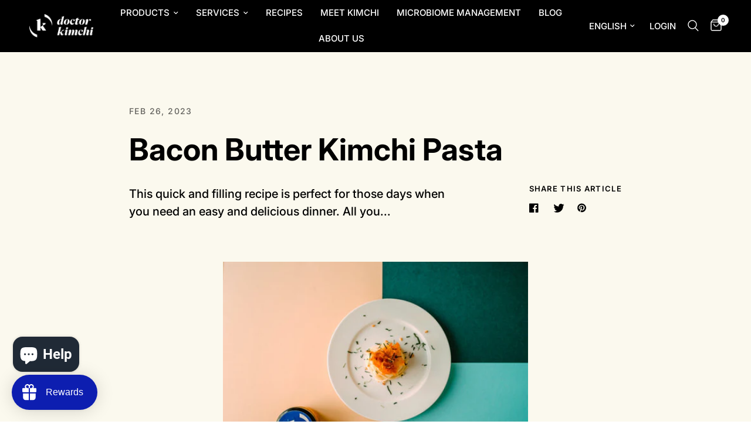

--- FILE ---
content_type: text/html; charset=utf-8
request_url: https://www.doctorkimchi.com/en/blogs/recipes-1/bacon-butter-kimchi-pasta
body_size: 54658
content:
<!doctype html><html class="no-js" lang="en" dir="ltr">
<head>


	<!-- PANDECTES-GDPR: DO NOT MODIFY AUTO GENERATED CODE BELOW --><script id="pandectes-rules">      window.PandectesSettings = {"store":{"plan":"basic","theme":"Updated copy of Updated copy of Updated copy of...","primaryLocale":"de","adminMode":false},"tsPublished":1678387708,"declaration":{"showPurpose":false,"showProvider":false,"showDateGenerated":false},"language":{"languageMode":"Single","fallbackLanguage":"de","languageDetection":"browser","languagesSupported":[]},"texts":{"managed":{"headerText":{"de":"Wir respektieren deine Privatsphäre"},"consentText":{"de":"Diese Website verwendet Cookies, um Ihnen das beste Erlebnis zu bieten."},"dismissButtonText":{"de":"Okay"},"linkText":{"de":"Mehr erfahren"},"imprintText":{"de":"Imprint"},"preferencesButtonText":{"de":"Einstellungen"},"allowButtonText":{"de":"Annehmen"},"denyButtonText":{"de":"Ablehnen"},"leaveSiteButtonText":{"de":"Diese Seite verlassen"},"cookiePolicyText":{"de":"Cookie-Richtlinie"},"preferencesPopupTitleText":{"de":"Einwilligungseinstellungen verwalten"},"preferencesPopupIntroText":{"de":"Wir verwenden Cookies, um die Funktionalität der Website zu optimieren, die Leistung zu analysieren und Ihnen ein personalisiertes Erlebnis zu bieten. Einige Cookies sind für den ordnungsgemäßen Betrieb der Website unerlässlich. Diese Cookies können nicht deaktiviert werden. In diesem Fenster können Sie Ihre Präferenzen für Cookies verwalten."},"preferencesPopupCloseButtonText":{"de":"Schließen"},"preferencesPopupAcceptAllButtonText":{"de":"Alles Akzeptieren"},"preferencesPopupRejectAllButtonText":{"de":"Alles ablehnen"},"preferencesPopupSaveButtonText":{"de":"Auswahl speichern"},"accessSectionTitleText":{"de":"Datenübertragbarkeit"},"accessSectionParagraphText":{"de":"Sie haben das Recht, jederzeit auf Ihre Daten zuzugreifen."},"rectificationSectionTitleText":{"de":"Datenberichtigung"},"rectificationSectionParagraphText":{"de":"Sie haben das Recht, die Aktualisierung Ihrer Daten zu verlangen, wann immer Sie dies für angemessen halten."},"erasureSectionTitleText":{"de":"Recht auf Vergessenwerden"},"erasureSectionParagraphText":{"de":"Sie haben das Recht, die Löschung aller Ihrer Daten zu verlangen. Danach können Sie nicht mehr auf Ihr Konto zugreifen."}},"categories":{"strictlyNecessaryCookiesTitleText":{"de":"Unbedingt notwendige Cookies"},"functionalityCookiesTitleText":{"de":"Funktionale Cookies"},"performanceCookiesTitleText":{"de":"Leistungs-Cookies"},"targetingCookiesTitleText":{"de":"Targeting-Cookies"},"unclassifiedCookiesTitleText":{"de":"Nicht klassifizierte Cookies"},"strictlyNecessaryCookiesDescriptionText":{"de":"Diese Cookies sind unerlässlich, damit Sie sich auf der Website bewegen und ihre Funktionen nutzen können, z. B. den Zugriff auf sichere Bereiche der Website. Ohne diese Cookies kann die Website nicht richtig funktionieren."},"functionalityCookiesDescriptionText":{"de":"Diese Cookies ermöglichen es der Website, verbesserte Funktionalität und Personalisierung bereitzustellen. Sie können von uns oder von Drittanbietern gesetzt werden, deren Dienste wir auf unseren Seiten hinzugefügt haben. Wenn Sie diese Cookies nicht zulassen, funktionieren einige oder alle dieser Dienste möglicherweise nicht richtig."},"performanceCookiesDescriptionText":{"de":"Diese Cookies ermöglichen es uns, die Leistung unserer Website zu überwachen und zu verbessern. Sie ermöglichen es uns beispielsweise, Besuche zu zählen, Verkehrsquellen zu identifizieren und zu sehen, welche Teile der Website am beliebtesten sind."},"targetingCookiesDescriptionText":{"de":"Diese Cookies können von unseren Werbepartnern über unsere Website gesetzt werden. Sie können von diesen Unternehmen verwendet werden, um ein Profil Ihrer Interessen zu erstellen und Ihnen relevante Werbung auf anderen Websites anzuzeigen. Sie speichern keine direkten personenbezogenen Daten, sondern basieren auf der eindeutigen Identifizierung Ihres Browsers und Ihres Internetgeräts. Wenn Sie diese Cookies nicht zulassen, erleben Sie weniger zielgerichtete Werbung."},"unclassifiedCookiesDescriptionText":{"de":"Nicht klassifizierte Cookies sind Cookies, die wir gerade zusammen mit den Anbietern einzelner Cookies klassifizieren."}},"auto":{"declName":{"de":"Name"},"declPath":{"de":"Weg"},"declType":{"de":"Typ"},"declDomain":{"de":"Domain"},"declPurpose":{"de":"Zweck"},"declProvider":{"de":"Anbieter"},"declRetention":{"de":"Zurückbehaltung"},"declFirstParty":{"de":"First-party"},"declThirdParty":{"de":"Drittanbieter"},"cookiesDetailsText":{"de":"Cookie-Details"},"preferencesPopupAlwaysAllowedText":{"de":"Immer erlaubt"},"submitButton":{"de":"einreichen"},"submittingButton":{"de":"Senden..."},"cancelButton":{"de":"Abbrechen"},"guestsSupportInfoText":{"de":"Bitte loggen Sie sich mit Ihrem Kundenkonto ein, um fortzufahren."},"guestsSupportEmailPlaceholder":{"de":"E-Mail-Addresse"},"guestsSupportEmailValidationError":{"de":"Email ist ungültig"},"guestsSupportEmailSuccessTitle":{"de":"Vielen Dank für die Anfrage"},"guestsSupportEmailFailureTitle":{"de":"Ein Problem ist aufgetreten"},"guestsSupportEmailSuccessMessage":{"de":"Wenn Sie als Kunde dieses Shops registriert sind, erhalten Sie in Kürze eine E-Mail mit Anweisungen zum weiteren Vorgehen."},"guestsSupportEmailFailureMessage":{"de":"Ihre Anfrage wurde nicht übermittelt. Bitte versuchen Sie es erneut und wenn das Problem weiterhin besteht, wenden Sie sich an den Shop-Inhaber, um Hilfe zu erhalten."},"confirmationSuccessTitle":{"de":"Ihre Anfrage wurde bestätigt"},"confirmationFailureTitle":{"de":"Ein Problem ist aufgetreten"},"confirmationSuccessMessage":{"de":"Wir werden uns in Kürze zu Ihrem Anliegen bei Ihnen melden."},"confirmationFailureMessage":{"de":"Ihre Anfrage wurde nicht bestätigt. Bitte versuchen Sie es erneut und wenn das Problem weiterhin besteht, wenden Sie sich an den Ladenbesitzer, um Hilfe zu erhalten"},"consentSectionTitleText":{"de":"Ihre Cookie-Einwilligung"},"consentSectionNoConsentText":{"de":"Sie haben der Cookie-Richtlinie dieser Website nicht zugestimmt."},"consentSectionConsentedText":{"de":"Sie haben der Cookie-Richtlinie dieser Website zugestimmt am"},"consentStatus":{"de":"Einwilligungspräferenz"},"consentDate":{"de":"Zustimmungsdatum"},"consentId":{"de":"Einwilligungs-ID"},"consentSectionChangeConsentActionText":{"de":"Einwilligungspräferenz ändern"},"accessSectionGDPRRequestsActionText":{"de":"Anfragen betroffener Personen"},"accessSectionAccountInfoActionText":{"de":"persönliche Daten"},"accessSectionOrdersRecordsActionText":{"de":"Aufträge"},"accessSectionDownloadReportActionText":{"de":"Alles herunterladen"},"rectificationCommentPlaceholder":{"de":"Beschreiben Sie, was Sie aktualisieren möchten"},"rectificationCommentValidationError":{"de":"Kommentar ist erforderlich"},"rectificationSectionEditAccountActionText":{"de":"Fordern Sie ein Update an"},"erasureSectionRequestDeletionActionText":{"de":"Löschung personenbezogener Daten anfordern"}}},"library":{"previewMode":false,"fadeInTimeout":0,"defaultBlocked":7,"showLink":true,"showImprintLink":false,"enabled":true,"cookie":{"name":"_pandectes_gdpr","expiryDays":365,"secure":true},"dismissOnScroll":false,"dismissOnWindowClick":false,"dismissOnTimeout":false,"palette":{"popup":{"background":"#FBF9EF","backgroundForCalculations":{"a":1,"b":239,"g":249,"r":251},"text":"#000000"},"button":{"background":"transparent","backgroundForCalculations":{"a":1,"b":255,"g":255,"r":255},"text":"#000000","textForCalculation":{"a":1,"b":0,"g":0,"r":0},"border":"#000000"}},"content":{"href":"https://doctorkimchi.myshopify.com/policies/privacy-policy","imprintHref":"/","close":"&#10005;","target":"","logo":""},"window":"<div role=\"dialog\" aria-live=\"polite\" aria-label=\"cookieconsent\" aria-describedby=\"cookieconsent:desc\" id=\"pandectes-banner\" class=\"cc-window-wrapper \"><div class=\"pd-cookie-banner-window cc-window {{classes}}\"><!--googleoff: all-->{{children}}<!--googleon: all--></div></div>","compliance":{"opt-both":"<div class=\"cc-compliance cc-highlight\">{{deny}}{{allow}}</div>"},"type":"opt-both","layouts":{"basic":"{{messagelink}}{{compliance}}{{close}}"},"position":"top","theme":"wired","revokable":false,"animateRevokable":true,"revokableReset":false,"revokableLogoUrl":"https://cdn.shopify.com/s/files/1/0634/8226/5855/t/11/assets/pandectes-reopen-logo.png?v=1678387707","revokablePlacement":"bottom-left","revokableMarginHorizontal":15,"revokableMarginVertical":15,"static":true,"autoAttach":true,"hasTransition":true,"blacklistPage":[""]},"geolocation":{"brOnly":false,"caOnly":false,"euOnly":false},"dsr":{"guestsSupport":false,"accessSectionDownloadReportAuto":false},"banner":{"resetTs":1657877802,"extraCss":"        .cc-banner-logo {max-width: 24em!important;}    @media(min-width: 768px) {.cc-window.cc-floating{max-width: 24em!important;width: 24em!important;}}    .cc-message, .cc-header, .cc-logo {text-align: left}    .cc-window-wrapper{z-index: 2147483647;}    .cc-window{z-index: 2147483647;font-family: inherit;}    .cc-header{font-family: inherit;}    .pd-cp-ui{font-family: inherit; background-color: #FBF9EF;color:#000000;}    .pd-cp-btn{}    input + .pd-cp-preferences-slider{background-color: rgba(0, 0, 0, 0.3)}    .pd-cp-scrolling-section::-webkit-scrollbar{background-color: rgba(0, 0, 0, 0.3)}    input:checked + .pd-cp-preferences-slider{background-color: rgba(0, 0, 0, 1)}    .pd-cp-scrolling-section::-webkit-scrollbar-thumb {background-color: rgba(0, 0, 0, 1)}    .pd-cp-ui-close{color:#000000;}    .pd-cp-preferences-slider:before{background-color: #FBF9EF}    .pd-cp-title:before {border-color: #000000!important}    .pd-cp-preferences-slider{background-color:#000000}    .pd-cp-toggle{color:#000000!important}    @media(max-width:699px) {.pd-cp-ui-close-top svg {fill: #000000}}    .pd-cp-toggle:hover,.pd-cp-toggle:visited,.pd-cp-toggle:active{color:#000000!important}    .pd-cookie-banner-window {}  ","customJavascript":null,"showPoweredBy":false,"isActive":true,"implicitSavePreferences":false,"cookieIcon":false,"blockBots":false,"showCookiesDetails":true,"cookiesBlockedByDefault":"7","hasTransition":true,"blockingPage":false,"showOnlyLandingPage":false,"leaveSiteUrl":"https://www.google.com","linkRespectStoreLang":false},"cookies":{"0":[{"name":"_shopify_tw","domain":".doctorkimchi.com","path":"/","provider":"Shopify","firstParty":false,"retention":"1 year(s)","purpose":{"de":"Wird zum Verwalten der Datenschutzeinstellungen des Kunden verwendet."}},{"name":"_tracking_consent","domain":".doctorkimchi.com","path":"/","provider":"Shopify","firstParty":false,"retention":"1 year(s)","purpose":{"de":"Tracking-Einstellungen."}},{"name":"_shopify_m","domain":".doctorkimchi.com","path":"/","provider":"Shopify","firstParty":false,"retention":"1 year(s)","purpose":{"de":"Wird zum Verwalten der Datenschutzeinstellungen des Kunden verwendet."}},{"name":"shopify_pay_redirect","domain":"www.doctorkimchi.com","path":"/","provider":"Shopify","firstParty":true,"retention":"1 year(s)","purpose":{"de":"Das Cookie ist für die sichere Checkout- und Zahlungsfunktion auf der Website erforderlich. Diese Funktion wird von shopify.com bereitgestellt."}},{"name":"cart_currency","domain":"www.doctorkimchi.com","path":"/","provider":"Shopify","firstParty":true,"retention":"1 year(s)","purpose":{"de":"Das Cookie ist für die sichere Checkout- und Zahlungsfunktion auf der Website erforderlich. Diese Funktion wird von shopify.com bereitgestellt."}},{"name":"_shopify_tm","domain":".doctorkimchi.com","path":"/","provider":"Shopify","firstParty":false,"retention":"1 year(s)","purpose":{"de":"Wird zum Verwalten der Datenschutzeinstellungen des Kunden verwendet."}},{"name":"keep_alive","domain":"www.doctorkimchi.com","path":"/","provider":"Shopify","firstParty":true,"retention":"1 year(s)","purpose":{"de":"Wird im Zusammenhang mit der Käuferlokalisierung verwendet."}},{"name":"secure_customer_sig","domain":"www.doctorkimchi.com","path":"/","provider":"Shopify","firstParty":true,"retention":"1 year(s)","purpose":{"de":"Wird im Zusammenhang mit dem Kundenlogin verwendet."}}],"1":[{"name":"_shopify_y","domain":".doctorkimchi.com","path":"/","provider":"Shopify","firstParty":false,"retention":"1 year(s)","purpose":{"de":"Shopify-Analysen."}},{"name":"_y","domain":".doctorkimchi.com","path":"/","provider":"Shopify","firstParty":false,"retention":"1 year(s)","purpose":{"de":"Shopify-Analysen."}},{"name":"_landing_page","domain":".doctorkimchi.com","path":"/","provider":"Shopify","firstParty":false,"retention":"1 year(s)","purpose":{"de":"Verfolgt Zielseiten."}},{"name":"_shopify_sa_t","domain":".doctorkimchi.com","path":"/","provider":"Shopify","firstParty":false,"retention":"1 year(s)","purpose":{"de":"Shopify-Analysen in Bezug auf Marketing und Empfehlungen."}},{"name":"_orig_referrer","domain":".doctorkimchi.com","path":"/","provider":"Shopify","firstParty":false,"retention":"1 year(s)","purpose":{"de":"Verfolgt Zielseiten."}},{"name":"_s","domain":".doctorkimchi.com","path":"/","provider":"Shopify","firstParty":false,"retention":"1 year(s)","purpose":{"de":"Shopify-Analysen."}},{"name":"_shopify_sa_p","domain":".doctorkimchi.com","path":"/","provider":"Shopify","firstParty":false,"retention":"1 year(s)","purpose":{"de":"Shopify-Analysen in Bezug auf Marketing und Empfehlungen."}},{"name":"_shopify_s","domain":".doctorkimchi.com","path":"/","provider":"Shopify","firstParty":false,"retention":"1 year(s)","purpose":{"de":"Shopify-Analysen."}}],"2":[],"4":[],"8":[{"name":"localization","domain":"www.doctorkimchi.com","path":"/","provider":"Unknown","firstParty":true,"retention":"1 year(s)","purpose":{"de":""}}]},"blocker":{"isActive":false,"googleConsentMode":{"id":"","analyticsId":"","isActive":false,"adStorageCategory":4,"analyticsStorageCategory":2,"personalizationStorageCategory":1,"functionalityStorageCategory":1,"customEvent":true,"securityStorageCategory":0,"redactData":true,"urlPassthrough":false},"facebookPixel":{"id":"","isActive":false,"ldu":false},"rakuten":{"isActive":false,"cmp":false,"ccpa":false},"defaultBlocked":7,"patterns":{"whiteList":[],"blackList":{"1":[],"2":[],"4":[],"8":[]},"iframesWhiteList":[],"iframesBlackList":{"1":[],"2":[],"4":[],"8":[]},"beaconsWhiteList":[],"beaconsBlackList":{"1":[],"2":[],"4":[],"8":[]}}}}      !function(){"use strict";window.PandectesRules=window.PandectesRules||{},window.PandectesRules.manualBlacklist={1:[],2:[],4:[]},window.PandectesRules.blacklistedIFrames={1:[],2:[],4:[]},window.PandectesRules.blacklistedCss={1:[],2:[],4:[]},window.PandectesRules.blacklistedBeacons={1:[],2:[],4:[]};var e="javascript/blocked",t="_pandectes_gdpr";function r(e){return new RegExp(e.replace(/[/\\.+?$()]/g,"\\$&").replace("*","(.*)"))}var n=function(e){try{return JSON.parse(e)}catch(e){return!1}},a=function(e){var t=arguments.length>1&&void 0!==arguments[1]?arguments[1]:"log",r=new URLSearchParams(window.location.search);r.get("rules_debug")&&console[t]("PandectesRules: ".concat(e))};function s(e,t){var r=Object.keys(e);if(Object.getOwnPropertySymbols){var n=Object.getOwnPropertySymbols(e);t&&(n=n.filter((function(t){return Object.getOwnPropertyDescriptor(e,t).enumerable}))),r.push.apply(r,n)}return r}function i(e){for(var t=1;t<arguments.length;t++){var r=null!=arguments[t]?arguments[t]:{};t%2?s(Object(r),!0).forEach((function(t){o(e,t,r[t])})):Object.getOwnPropertyDescriptors?Object.defineProperties(e,Object.getOwnPropertyDescriptors(r)):s(Object(r)).forEach((function(t){Object.defineProperty(e,t,Object.getOwnPropertyDescriptor(r,t))}))}return e}function o(e,t,r){return t in e?Object.defineProperty(e,t,{value:r,enumerable:!0,configurable:!0,writable:!0}):e[t]=r,e}function c(e,t){return function(e){if(Array.isArray(e))return e}(e)||function(e,t){var r=null==e?null:"undefined"!=typeof Symbol&&e[Symbol.iterator]||e["@@iterator"];if(null==r)return;var n,a,s=[],i=!0,o=!1;try{for(r=r.call(e);!(i=(n=r.next()).done)&&(s.push(n.value),!t||s.length!==t);i=!0);}catch(e){o=!0,a=e}finally{try{i||null==r.return||r.return()}finally{if(o)throw a}}return s}(e,t)||u(e,t)||function(){throw new TypeError("Invalid attempt to destructure non-iterable instance.\nIn order to be iterable, non-array objects must have a [Symbol.iterator]() method.")}()}function l(e){return function(e){if(Array.isArray(e))return d(e)}(e)||function(e){if("undefined"!=typeof Symbol&&null!=e[Symbol.iterator]||null!=e["@@iterator"])return Array.from(e)}(e)||u(e)||function(){throw new TypeError("Invalid attempt to spread non-iterable instance.\nIn order to be iterable, non-array objects must have a [Symbol.iterator]() method.")}()}function u(e,t){if(e){if("string"==typeof e)return d(e,t);var r=Object.prototype.toString.call(e).slice(8,-1);return"Object"===r&&e.constructor&&(r=e.constructor.name),"Map"===r||"Set"===r?Array.from(e):"Arguments"===r||/^(?:Ui|I)nt(?:8|16|32)(?:Clamped)?Array$/.test(r)?d(e,t):void 0}}function d(e,t){(null==t||t>e.length)&&(t=e.length);for(var r=0,n=new Array(t);r<t;r++)n[r]=e[r];return n}var f="Pandectes"===window.navigator.userAgent;a("userAgent -> ".concat(window.navigator.userAgent.substring(0,50)));var p=function(){var e,r=arguments.length>0&&void 0!==arguments[0]?arguments[0]:t,a="; "+document.cookie,s=a.split("; "+r+"=");if(s.length<2)e={};else{var i=s.pop(),o=i.split(";");e=window.atob(o.shift())}var c=n(e);return!1!==c?c:e}(),g=window.PandectesSettings,h=g.banner.isActive,y=g.blocker.defaultBlocked,b=p&&null!==p.preferences&&void 0!==p.preferences?p.preferences:null,v=h?null===b?y:b:0,m={1:0==(1&v),2:0==(2&v),4:0==(4&v)},w=window.PandectesSettings.blocker.patterns,k=w.blackList,L=w.whiteList,P=w.iframesBlackList,C=w.iframesWhiteList,A=w.beaconsBlackList,S=w.beaconsWhiteList,_={blackList:[],whiteList:[],iframesBlackList:{1:[],2:[],4:[],8:[]},iframesWhiteList:[],beaconsBlackList:{1:[],2:[],4:[],8:[]},beaconsWhiteList:[]};[1,2,4].map((function(e){var t;m[e]||((t=_.blackList).push.apply(t,l(k[e].length?k[e].map(r):[])),_.iframesBlackList[e]=P[e].length?P[e].map(r):[],_.beaconsBlackList[e]=A[e].length?A[e].map(r):[])})),_.whiteList=L.length?L.map(r):[],_.iframesWhiteList=C.length?C.map(r):[],_.beaconsWhiteList=S.length?S.map(r):[];var B={scripts:[],iframes:{1:[],2:[],4:[]},beacons:{1:[],2:[],4:[]},css:{1:[],2:[],4:[]}},E=function(t,r){return t&&(!r||r!==e)&&(!_.blackList||_.blackList.some((function(e){return e.test(t)})))&&(!_.whiteList||_.whiteList.every((function(e){return!e.test(t)})))},O=function(e){var t=e.getAttribute("src");return _.blackList&&_.blackList.every((function(e){return!e.test(t)}))||_.whiteList&&_.whiteList.some((function(e){return e.test(t)}))},I=function(e,t){var r=_.iframesBlackList[t],n=_.iframesWhiteList;return e&&(!r||r.some((function(t){return t.test(e)})))&&(!n||n.every((function(t){return!t.test(e)})))},R=function(e,t){var r=_.beaconsBlackList[t],n=_.beaconsWhiteList;return e&&(!r||r.some((function(t){return t.test(e)})))&&(!n||n.every((function(t){return!t.test(e)})))},j=new MutationObserver((function(e){for(var t=0;t<e.length;t++)for(var r=e[t].addedNodes,n=0;n<r.length;n++){var a=r[n],s=a.dataset&&a.dataset.cookiecategory;if(1===a.nodeType&&"LINK"===a.tagName){var i=a.dataset&&a.dataset.href;if(i&&s)switch(s){case"functionality":case"C0001":B.css[1].push(i);break;case"performance":case"C0002":B.css[2].push(i);break;case"targeting":case"C0003":B.css[4].push(i)}}}})),x=new MutationObserver((function(t){for(var r=0;r<t.length;r++)for(var n=t[r].addedNodes,a=function(t){var r=n[t],a=r.src||r.dataset&&r.dataset.src,s=r.dataset&&r.dataset.cookiecategory;if(1===r.nodeType&&"IFRAME"===r.tagName){if(a){var i=!1;I(a,1)||"functionality"===s||"C0001"===s?(i=!0,B.iframes[1].push(a)):I(a,2)||"performance"===s||"C0002"===s?(i=!0,B.iframes[2].push(a)):(I(a,4)||"targeting"===s||"C0003"===s)&&(i=!0,B.iframes[4].push(a)),i&&(r.removeAttribute("src"),r.setAttribute("data-src",a))}}else if(1===r.nodeType&&"IMG"===r.tagName){if(a){var o=!1;R(a,1)?(o=!0,B.beacons[1].push(a)):R(a,2)?(o=!0,B.beacons[2].push(a)):R(a,4)&&(o=!0,B.beacons[4].push(a)),o&&(r.removeAttribute("src"),r.setAttribute("data-src",a))}}else if(1===r.nodeType&&"LINK"===r.tagName){var c=r.dataset&&r.dataset.href;if(c&&s)switch(s){case"functionality":case"C0001":B.css[1].push(c);break;case"performance":case"C0002":B.css[2].push(c);break;case"targeting":case"C0003":B.css[4].push(c)}}else if(1===r.nodeType&&"SCRIPT"===r.tagName){var l=r.type,u=!1;if(E(a,l))u=!0;else if(a&&s)switch(s){case"functionality":case"C0001":u=!0,window.PandectesRules.manualBlacklist[1].push(a);break;case"performance":case"C0002":u=!0,window.PandectesRules.manualBlacklist[2].push(a);break;case"targeting":case"C0003":u=!0,window.PandectesRules.manualBlacklist[4].push(a)}if(u){B.scripts.push([r,l]),r.type=e;r.addEventListener("beforescriptexecute",(function t(n){r.getAttribute("type")===e&&n.preventDefault(),r.removeEventListener("beforescriptexecute",t)})),r.parentElement&&r.parentElement.removeChild(r)}}},s=0;s<n.length;s++)a(s)})),T=document.createElement,N={src:Object.getOwnPropertyDescriptor(HTMLScriptElement.prototype,"src"),type:Object.getOwnPropertyDescriptor(HTMLScriptElement.prototype,"type")};window.PandectesRules.unblockCss=function(e){var t=B.css[e]||[];t.length&&a("Unblocking CSS for ".concat(e)),t.forEach((function(e){var t=document.querySelector('link[data-href^="'.concat(e,'"]'));t.removeAttribute("data-href"),t.href=e})),B.css[e]=[]},window.PandectesRules.unblockIFrames=function(e){var t=B.iframes[e]||[];t.length&&a("Unblocking IFrames for ".concat(e)),_.iframesBlackList[e]=[],t.forEach((function(e){var t=document.querySelector('iframe[data-src^="'.concat(e,'"]'));t.removeAttribute("data-src"),t.src=e})),B.iframes[e]=[]},window.PandectesRules.unblockBeacons=function(e){var t=B.beacons[e]||[];t.length&&a("Unblocking Beacons for ".concat(e)),_.beaconsBlackList[e]=[],t.forEach((function(e){var t=document.querySelector('img[data-src^="'.concat(e,'"]'));t.removeAttribute("data-src"),t.src=e})),B.beacons[e]=[]},window.PandectesRules.unblock=function(t){t.length<1?(_.blackList=[],_.whiteList=[],_.iframesBlackList=[],_.iframesWhiteList=[]):(_.blackList&&(_.blackList=_.blackList.filter((function(e){return t.every((function(t){return"string"==typeof t?!e.test(t):t instanceof RegExp?e.toString()!==t.toString():void 0}))}))),_.whiteList&&(_.whiteList=[].concat(l(_.whiteList),l(t.map((function(e){if("string"==typeof e){var t=".*"+r(e)+".*";if(_.whiteList.every((function(e){return e.toString()!==t.toString()})))return new RegExp(t)}else if(e instanceof RegExp&&_.whiteList.every((function(t){return t.toString()!==e.toString()})))return e;return null})).filter(Boolean)))));for(var n=document.querySelectorAll('script[type="'.concat(e,'"]')),s=0;s<n.length;s++){var i=n[s];O(i)&&(B.scripts.push([i,"application/javascript"]),i.parentElement.removeChild(i))}var o=0;l(B.scripts).forEach((function(e,t){var r=c(e,2),n=r[0],a=r[1];if(O(n)){for(var s=document.createElement("script"),i=0;i<n.attributes.length;i++){var l=n.attributes[i];"src"!==l.name&&"type"!==l.name&&s.setAttribute(l.name,n.attributes[i].value)}s.setAttribute("src",n.src),s.setAttribute("type",a||"application/javascript"),document.head.appendChild(s),B.scripts.splice(t-o,1),o++}})),0==_.blackList.length&&0===_.iframesBlackList[1].length&&0===_.iframesBlackList[2].length&&0===_.iframesBlackList[4].length&&0===_.beaconsBlackList[1].length&&0===_.beaconsBlackList[2].length&&0===_.beaconsBlackList[4].length&&(a("Disconnecting observers"),x.disconnect(),j.disconnect())};var D=window.PandectesSettings.blocker,M=setInterval((function(){window.Shopify&&(clearInterval(M),window.Shopify.loadFeatures&&window.Shopify.loadFeatures([{name:"consent-tracking-api",version:"0.1"}],(function(e){if(e)a("CustomerPrivacy API -> failed to load","warning");else if(a("CustomerPrivacy API -> loaded successfully"),(f||(0==(2&v)||0==(4&v)))&&window.Shopify.customerPrivacy.setTrackingConsent(!0,(function(e){e&&e.error?a("CustomerPrivacy API -> failed to allow tracking","error"):a("CustomerPrivacy API (Rules) -> tracking allowed")})),D.gpcIsActive&&"CCPA"===window.Shopify.customerPrivacy.getRegulation()){var t=navigator.globalPrivacyControl;void 0!==t?window.Shopify.customerPrivacy.setCCPAConsent(!t,(function(e){e&&e.error?a("CustomerPrivacy API -> failed to set CCPA consent","error"):a("CustomerPrivacy API (Rules) -> CCPA data sell "+(t?"disallowed":"allowed"))})):a("navigator.globalPrivacyControl is not set")}})))}),10),W=window.PandectesSettings,z=W.banner.isActive,F=W.blocker.googleConsentMode,U=F.isActive,q=F.customEvent,H=F.redactData,$=F.urlPassthrough,G=F.adStorageCategory,K=F.analyticsStorageCategory,J=F.functionalityStorageCategory,Y=F.personalizationStorageCategory,Q=F.securityStorageCategory;function V(){window.dataLayer.push(arguments)}window.dataLayer=window.dataLayer||[];var X,Z,ee={hasInitialized:!1,ads_data_redaction:!1,url_passthrough:!1,storage:{ad_storage:"granted",analytics_storage:"granted",functionality_storage:"granted",personalization_storage:"granted",security_storage:"granted",wait_for_update:500}};if(z&&U){var te=0==(v&G)?"granted":"denied",re=0==(v&K)?"granted":"denied",ne=0==(v&J)?"granted":"denied",ae=0==(v&Y)?"granted":"denied",se=0==(v&Q)?"granted":"denied";ee.hasInitialized=!0,ee.ads_data_redaction="denied"===te&&H,ee.url_passthrough=$,ee.storage.ad_storage=te,ee.storage.analytics_storage=re,ee.storage.functionality_storage=ne,ee.storage.personalization_storage=ae,ee.storage.security_storage=se,ee.ads_data_redaction&&V("set","ads_data_redaction",ee.ads_data_redaction),ee.url_passthrough&&V("set","url_passthrough",ee.url_passthrough),V("consent","default",ee.storage),q&&(Z=7===(X=v)?"deny":0===X?"allow":"mixed",window.dataLayer.push({event:"Pandectes_Consent_Update",pandectes_status:Z,pandectes_categories:{C0000:"allow",C0001:m[1]?"allow":"deny",C0002:m[2]?"allow":"deny",C0003:m[4]?"allow":"deny"}})),a("Google consent mode initialized")}window.PandectesRules.gcm=ee;var ie=window.PandectesSettings,oe=ie.banner.isActive,ce=ie.blocker.isActive;a("Blocker -> "+(ce?"Active":"Inactive")),a("Banner -> "+(oe?"Active":"Inactive")),a("ActualPrefs -> "+v);var le=null===b&&/\/checkouts\//.test(window.location.pathname);0!==v&&!1===f&&ce&&!le?(a("Blocker will execute"),document.createElement=function(){for(var t=arguments.length,r=new Array(t),n=0;n<t;n++)r[n]=arguments[n];if("script"!==r[0].toLowerCase())return T.bind?T.bind(document).apply(void 0,r):T;var a=T.bind(document).apply(void 0,r);try{Object.defineProperties(a,{src:i(i({},N.src),{},{set:function(t){E(t,a.type)&&N.type.set.call(this,e),N.src.set.call(this,t)}}),type:i(i({},N.type),{},{get:function(){var t=N.type.get.call(this);return t===e||E(this.src,t)?null:t},set:function(t){var r=E(a.src,a.type)?e:t;N.type.set.call(this,r)}})}),a.setAttribute=function(t,r){if("type"===t){var n=E(a.src,a.type)?e:r;N.type.set.call(a,n)}else"src"===t?(E(r,a.type)&&N.type.set.call(a,e),N.src.set.call(a,r)):HTMLScriptElement.prototype.setAttribute.call(a,t,r)}}catch(e){console.warn("Yett: unable to prevent script execution for script src ",a.src,".\n",'A likely cause would be because you are using a third-party browser extension that monkey patches the "document.createElement" function.')}return a},x.observe(document.documentElement,{childList:!0,subtree:!0}),j.observe(document.documentElement,{childList:!0,subtree:!0})):a("Blocker will not execute")}();
</script>
	<meta charset="utf-8">
	<meta http-equiv="X-UA-Compatible" content="IE=edge,chrome=1">
	<meta name="viewport" content="width=device-width, initial-scale=1, maximum-scale=5, viewport-fit=cover">
	<meta name="theme-color" content="#ffffff">
	<link rel="canonical" href="https://www.doctorkimchi.com/en/blogs/recipes-1/bacon-butter-kimchi-pasta">
	<link rel="preconnect" href="https://cdn.shopify.com" crossorigin>
	<link rel="preload" as="style" href="//www.doctorkimchi.com/cdn/shop/t/11/assets/app.css?v=129450643679647080191678120400">



<link rel="preload" as="script" href="//www.doctorkimchi.com/cdn/shop/t/11/assets/animations.min.js?v=24498722296372638671678120400">

<link rel="preload" as="script" href="//www.doctorkimchi.com/cdn/shop/t/11/assets/vendor.min.js?v=157477036952821991051678120403">
<link rel="preload" as="script" href="//www.doctorkimchi.com/cdn/shop/t/11/assets/app.js?v=87631558949793741591678120400">

<script>
window.lazySizesConfig = window.lazySizesConfig || {};
window.lazySizesConfig.expand = 250;
window.lazySizesConfig.loadMode = 1;
window.lazySizesConfig.loadHidden = false;
</script>


<!-- Google Tag Manager -->
<script>(function(w,d,s,l,i){w[l]=w[l]||[];w[l].push({'gtm.start':
new Date().getTime(),event:'gtm.js'});var f=d.getElementsByTagName(s)[0],
j=d.createElement(s),dl=l!='dataLayer'?'&l='+l:'';j.async=true;j.src=
'https://www.googletagmanager.com/gtm.js?id='+i+dl;f.parentNode.insertBefore(j,f);
})(window,document,'script','dataLayer','GTM-KM3QJ9H');</script>
<!-- End Google Tag Manager -->

	<link rel="icon" type="image/png" href="//www.doctorkimchi.com/cdn/shop/files/cropped-cropped-logo-1.png?crop=center&height=32&v=1652712996&width=32">

	<title>
	Bacon Butter Kimchi Pasta &ndash; Doctor Kimchi
	</title>

	
	<meta name="description" content="This quick and filling recipe is perfect for those days when you need an easy and delicious dinner. All you need is noodles and kimchi - butter and bacon optional for an extra kick. Voila. Closing time now.">
	
<link rel="preconnect" href="https://fonts.shopifycdn.com" crossorigin>

<meta property="og:site_name" content="Doctor Kimchi">
<meta property="og:url" content="https://www.doctorkimchi.com/en/blogs/recipes-1/bacon-butter-kimchi-pasta">
<meta property="og:title" content="Bacon Butter Kimchi Pasta">
<meta property="og:type" content="article">
<meta property="og:description" content="This quick and filling recipe is perfect for those days when you need an easy and delicious dinner. All you need is noodles and kimchi - butter and bacon optional for an extra kick. Voila. Closing time now."><meta property="og:image" content="http://www.doctorkimchi.com/cdn/shop/articles/kimchi_bacon_pasta_520x500_520x500_b60e48d8-29cb-489b-a674-51062f06110c.jpg?v=1736757667">
  <meta property="og:image:secure_url" content="https://www.doctorkimchi.com/cdn/shop/articles/kimchi_bacon_pasta_520x500_520x500_b60e48d8-29cb-489b-a674-51062f06110c.jpg?v=1736757667">
  <meta property="og:image:width" content="520">
  <meta property="og:image:height" content="347"><meta name="twitter:card" content="summary_large_image">
<meta name="twitter:title" content="Bacon Butter Kimchi Pasta">
<meta name="twitter:description" content="This quick and filling recipe is perfect for those days when you need an easy and delicious dinner. All you need is noodles and kimchi - butter and bacon optional for an extra kick. Voila. Closing time now.">


	<link href="//www.doctorkimchi.com/cdn/shop/t/11/assets/app.css?v=129450643679647080191678120400" rel="stylesheet" type="text/css" media="all" />

	<style data-shopify>
	@font-face {
  font-family: Inter;
  font-weight: 500;
  font-style: normal;
  font-display: swap;
  src: url("//www.doctorkimchi.com/cdn/fonts/inter/inter_n5.d7101d5e168594dd06f56f290dd759fba5431d97.woff2") format("woff2"),
       url("//www.doctorkimchi.com/cdn/fonts/inter/inter_n5.5332a76bbd27da00474c136abb1ca3cbbf259068.woff") format("woff");
}

@font-face {
  font-family: Inter;
  font-weight: 500;
  font-style: normal;
  font-display: swap;
  src: url("//www.doctorkimchi.com/cdn/fonts/inter/inter_n5.d7101d5e168594dd06f56f290dd759fba5431d97.woff2") format("woff2"),
       url("//www.doctorkimchi.com/cdn/fonts/inter/inter_n5.5332a76bbd27da00474c136abb1ca3cbbf259068.woff") format("woff");
}

@font-face {
  font-family: Inter;
  font-weight: 600;
  font-style: normal;
  font-display: swap;
  src: url("//www.doctorkimchi.com/cdn/fonts/inter/inter_n6.771af0474a71b3797eb38f3487d6fb79d43b6877.woff2") format("woff2"),
       url("//www.doctorkimchi.com/cdn/fonts/inter/inter_n6.88c903d8f9e157d48b73b7777d0642925bcecde7.woff") format("woff");
}

@font-face {
  font-family: Inter;
  font-weight: 500;
  font-style: italic;
  font-display: swap;
  src: url("//www.doctorkimchi.com/cdn/fonts/inter/inter_i5.4474f48e6ab2b1e01aa2b6d942dd27fa24f2d99f.woff2") format("woff2"),
       url("//www.doctorkimchi.com/cdn/fonts/inter/inter_i5.493dbd6ee8e49f4ad722ebb68d92f201af2c2f56.woff") format("woff");
}

@font-face {
  font-family: Inter;
  font-weight: 600;
  font-style: italic;
  font-display: swap;
  src: url("//www.doctorkimchi.com/cdn/fonts/inter/inter_i6.3bbe0fe1c7ee4f282f9c2e296f3e4401a48cbe19.woff2") format("woff2"),
       url("//www.doctorkimchi.com/cdn/fonts/inter/inter_i6.8bea21f57a10d5416ddf685e2c91682ec237876d.woff") format("woff");
}


		@font-face {
  font-family: Inter;
  font-weight: 700;
  font-style: normal;
  font-display: swap;
  src: url("//www.doctorkimchi.com/cdn/fonts/inter/inter_n7.02711e6b374660cfc7915d1afc1c204e633421e4.woff2") format("woff2"),
       url("//www.doctorkimchi.com/cdn/fonts/inter/inter_n7.6dab87426f6b8813070abd79972ceaf2f8d3b012.woff") format("woff");
}

@font-face {
  font-family: Inter;
  font-weight: 400;
  font-style: normal;
  font-display: swap;
  src: url("//www.doctorkimchi.com/cdn/fonts/inter/inter_n4.b2a3f24c19b4de56e8871f609e73ca7f6d2e2bb9.woff2") format("woff2"),
       url("//www.doctorkimchi.com/cdn/fonts/inter/inter_n4.af8052d517e0c9ffac7b814872cecc27ae1fa132.woff") format("woff");
}

h1,h2,h3,h4,h5,h6,
	.h1,.h2,.h3,.h4,.h5,.h6,
	.logolink.text-logo,
	.heading-font,
	.h1-xlarge,
	.h1-large,
	.customer-addresses .my-address .address-index {
		font-style: normal;
		font-weight: 700;
		font-family: Inter, sans-serif;
	}
	body,
	.body-font,
	.thb-product-detail .product-title {
		font-style: normal;
		font-weight: 500;
		font-family: Inter, sans-serif;
	}
	:root {
		--font-body-scale: 1.0;
		--font-body-line-height-scale: 1.0;
		--font-body-letter-spacing: 0.0em;
		--font-heading-scale: 1.0;
		--font-heading-line-height-scale: 1.0;
		--font-heading-letter-spacing: 0.0em;
		--font-navigation-scale: 1.0;
		--font-product-title-scale: 1.0;
		--font-product-title-line-height-scale: 1.0;
		--button-letter-spacing: 0.02em;--bg-body: #ffffff;
			--bg-body-rgb: 255,255,255;
			--bg-body-darken: #f7f7f7;
			--payment-terms-background-color: #ffffff;--color-body: #000000;
		  --color-body-rgb: 0,0,0;--color-accent: #0d1eb0;
			--color-accent-rgb: 13,30,176;--color-border: #E2E2E2;--color-form-border: #dedede;--color-announcement-bar-text: #ffffff;--color-announcement-bar-bg: #0d1eb0;--color-header-bg: #000000;
			--color-header-bg-rgb: 0,0,0;--color-header-text: #ffffff;
			--color-header-text-rgb: 255,255,255;--color-header-links: #ffffff;--color-header-links-hover: #ffffff;--color-header-icons: #ffffff;--color-header-border: #000000;--solid-button-background: #0d1eb0;--solid-button-label: #ffffff;--outline-button-label: #0d1eb0;--color-price: #000000;--color-star: #FD9A52;--color-dots: #000000;--color-inventory-instock: #279A4B;--color-inventory-lowstock: #FB9E5B;--section-spacing-mobile: 50px;--section-spacing-desktop: 90px;--button-border-radius: 0px;--color-badge-text: #ffffff;--color-badge-sold-out: #939393;--color-badge-sale: #151515;--badge-corner-radius: 13px;--color-footer-text: #FFFFFF;
			--color-footer-text-rgb: 255,255,255;--color-footer-link: #FFFFFF;--color-footer-link-hover: #FFFFFF;--color-footer-border: #444444;
			--color-footer-border-rgb: 68,68,68;--color-footer-bg: #000000;}
</style>


	<script>
		window.theme = window.theme || {};
		theme = {
			settings: {
				money_with_currency_format:"€{{amount_with_comma_separator}}",
				cart_drawer:true},
			routes: {
				root_url: '/en',
				cart_url: '/en/cart',
				cart_add_url: '/en/cart/add',
				search_url: '/en/search',
				cart_change_url: '/en/cart/change',
				cart_update_url: '/en/cart/update',
				predictive_search_url: '/en/search/suggest',
			},
			variantStrings: {
        addToCart: `Add to cart`,
        soldOut: `Sold out`,
        unavailable: `Unavailable`,
      }
		};
	</script>
	<script>window.performance && window.performance.mark && window.performance.mark('shopify.content_for_header.start');</script><meta name="facebook-domain-verification" content="8yt3r0qyr7zpfm4lcwdd9kpcx7nawx">
<meta name="facebook-domain-verification" content="4eya9p75kngik0k5335kgnp8mt0so9">
<meta name="google-site-verification" content="w5vV1aEOZh4sZ84iLYEbxH-e1J9sUFEZsNjOAUvlLMo">
<meta name="google-site-verification" content="w5vV1aEOZh4sZ84iLYEbxH-e1J9sUFEZsNjOAUvlLMo">
<meta id="shopify-digital-wallet" name="shopify-digital-wallet" content="/63482265855/digital_wallets/dialog">
<meta name="shopify-checkout-api-token" content="2d781fc8425a028ab4e1e09e64aeae91">
<meta id="in-context-paypal-metadata" data-shop-id="63482265855" data-venmo-supported="false" data-environment="production" data-locale="en_US" data-paypal-v4="true" data-currency="EUR">
<link rel="alternate" type="application/atom+xml" title="Feed" href="/en/blogs/recipes-1.atom" />
<link rel="alternate" hreflang="x-default" href="https://www.doctorkimchi.com/blogs/recipes-1/bacon-butter-kimchi-pasta">
<link rel="alternate" hreflang="de" href="https://www.doctorkimchi.com/blogs/recipes-1/bacon-butter-kimchi-pasta">
<link rel="alternate" hreflang="en" href="https://www.doctorkimchi.com/en/blogs/recipes-1/bacon-butter-kimchi-pasta">
<script async="async" src="/checkouts/internal/preloads.js?locale=en-DE"></script>
<script id="apple-pay-shop-capabilities" type="application/json">{"shopId":63482265855,"countryCode":"DE","currencyCode":"EUR","merchantCapabilities":["supports3DS"],"merchantId":"gid:\/\/shopify\/Shop\/63482265855","merchantName":"Doctor Kimchi","requiredBillingContactFields":["postalAddress","email","phone"],"requiredShippingContactFields":["postalAddress","email","phone"],"shippingType":"shipping","supportedNetworks":["visa","maestro","masterCard","amex"],"total":{"type":"pending","label":"Doctor Kimchi","amount":"1.00"},"shopifyPaymentsEnabled":true,"supportsSubscriptions":true}</script>
<script id="shopify-features" type="application/json">{"accessToken":"2d781fc8425a028ab4e1e09e64aeae91","betas":["rich-media-storefront-analytics"],"domain":"www.doctorkimchi.com","predictiveSearch":true,"shopId":63482265855,"locale":"en"}</script>
<script>var Shopify = Shopify || {};
Shopify.shop = "doctorkimchi.myshopify.com";
Shopify.locale = "en";
Shopify.currency = {"active":"EUR","rate":"1.0"};
Shopify.country = "DE";
Shopify.theme = {"name":"Doctor Kimchi Store","id":136596914431,"schema_name":"Reformation","schema_version":"1.4.0","theme_store_id":1762,"role":"main"};
Shopify.theme.handle = "null";
Shopify.theme.style = {"id":null,"handle":null};
Shopify.cdnHost = "www.doctorkimchi.com/cdn";
Shopify.routes = Shopify.routes || {};
Shopify.routes.root = "/en/";</script>
<script type="module">!function(o){(o.Shopify=o.Shopify||{}).modules=!0}(window);</script>
<script>!function(o){function n(){var o=[];function n(){o.push(Array.prototype.slice.apply(arguments))}return n.q=o,n}var t=o.Shopify=o.Shopify||{};t.loadFeatures=n(),t.autoloadFeatures=n()}(window);</script>
<script id="shop-js-analytics" type="application/json">{"pageType":"article"}</script>
<script defer="defer" async type="module" src="//www.doctorkimchi.com/cdn/shopifycloud/shop-js/modules/v2/client.init-shop-cart-sync_BN7fPSNr.en.esm.js"></script>
<script defer="defer" async type="module" src="//www.doctorkimchi.com/cdn/shopifycloud/shop-js/modules/v2/chunk.common_Cbph3Kss.esm.js"></script>
<script defer="defer" async type="module" src="//www.doctorkimchi.com/cdn/shopifycloud/shop-js/modules/v2/chunk.modal_DKumMAJ1.esm.js"></script>
<script type="module">
  await import("//www.doctorkimchi.com/cdn/shopifycloud/shop-js/modules/v2/client.init-shop-cart-sync_BN7fPSNr.en.esm.js");
await import("//www.doctorkimchi.com/cdn/shopifycloud/shop-js/modules/v2/chunk.common_Cbph3Kss.esm.js");
await import("//www.doctorkimchi.com/cdn/shopifycloud/shop-js/modules/v2/chunk.modal_DKumMAJ1.esm.js");

  window.Shopify.SignInWithShop?.initShopCartSync?.({"fedCMEnabled":true,"windoidEnabled":true});

</script>
<script>(function() {
  var isLoaded = false;
  function asyncLoad() {
    if (isLoaded) return;
    isLoaded = true;
    var urls = ["https:\/\/ecommplugins-scripts.trustpilot.com\/v2.1\/js\/header.min.js?settings=eyJrZXkiOiJYQzZscDVEZXNpT1hTSFVGIiwicyI6InNrdSJ9\u0026shop=doctorkimchi.myshopify.com","https:\/\/ecommplugins-trustboxsettings.trustpilot.com\/doctorkimchi.myshopify.com.js?settings=1657536005259\u0026shop=doctorkimchi.myshopify.com","https:\/\/widget.trustpilot.com\/bootstrap\/v5\/tp.widget.sync.bootstrap.min.js?shop=doctorkimchi.myshopify.com","https:\/\/cdn.shopify.com\/s\/files\/1\/0634\/8226\/5855\/t\/1\/assets\/loy_63482265855.js?v=1678355968\u0026shop=doctorkimchi.myshopify.com","\/\/cdn.shopify.com\/proxy\/a3532d0fe184b4cdd7ce82d3b4e6881d8c9ea6ea01a3243be6d1f7178fb62d47\/s.pandect.es\/scripts\/pandectes-core.js?shop=doctorkimchi.myshopify.com\u0026sp-cache-control=cHVibGljLCBtYXgtYWdlPTkwMA","https:\/\/cdn.nfcube.com\/instafeed-5de1ad4f7a74022d8d23dfea1709960a.js?shop=doctorkimchi.myshopify.com","https:\/\/chimpstatic.com\/mcjs-connected\/js\/users\/a22b369361026fa6403181b45\/326762019d9132c9561702ae7.js?shop=doctorkimchi.myshopify.com"];
    for (var i = 0; i < urls.length; i++) {
      var s = document.createElement('script');
      s.type = 'text/javascript';
      s.async = true;
      s.src = urls[i];
      var x = document.getElementsByTagName('script')[0];
      x.parentNode.insertBefore(s, x);
    }
  };
  if(window.attachEvent) {
    window.attachEvent('onload', asyncLoad);
  } else {
    window.addEventListener('load', asyncLoad, false);
  }
})();</script>
<script id="__st">var __st={"a":63482265855,"offset":3600,"reqid":"0cd43bf3-4477-4770-b05d-fb55fbf2c099-1769777974","pageurl":"www.doctorkimchi.com\/en\/blogs\/recipes-1\/bacon-butter-kimchi-pasta","s":"articles-588601524479","u":"d77a9f4e7b36","p":"article","rtyp":"article","rid":588601524479};</script>
<script>window.ShopifyPaypalV4VisibilityTracking = true;</script>
<script id="captcha-bootstrap">!function(){'use strict';const t='contact',e='account',n='new_comment',o=[[t,t],['blogs',n],['comments',n],[t,'customer']],c=[[e,'customer_login'],[e,'guest_login'],[e,'recover_customer_password'],[e,'create_customer']],r=t=>t.map((([t,e])=>`form[action*='/${t}']:not([data-nocaptcha='true']) input[name='form_type'][value='${e}']`)).join(','),a=t=>()=>t?[...document.querySelectorAll(t)].map((t=>t.form)):[];function s(){const t=[...o],e=r(t);return a(e)}const i='password',u='form_key',d=['recaptcha-v3-token','g-recaptcha-response','h-captcha-response',i],f=()=>{try{return window.sessionStorage}catch{return}},m='__shopify_v',_=t=>t.elements[u];function p(t,e,n=!1){try{const o=window.sessionStorage,c=JSON.parse(o.getItem(e)),{data:r}=function(t){const{data:e,action:n}=t;return t[m]||n?{data:e,action:n}:{data:t,action:n}}(c);for(const[e,n]of Object.entries(r))t.elements[e]&&(t.elements[e].value=n);n&&o.removeItem(e)}catch(o){console.error('form repopulation failed',{error:o})}}const l='form_type',E='cptcha';function T(t){t.dataset[E]=!0}const w=window,h=w.document,L='Shopify',v='ce_forms',y='captcha';let A=!1;((t,e)=>{const n=(g='f06e6c50-85a8-45c8-87d0-21a2b65856fe',I='https://cdn.shopify.com/shopifycloud/storefront-forms-hcaptcha/ce_storefront_forms_captcha_hcaptcha.v1.5.2.iife.js',D={infoText:'Protected by hCaptcha',privacyText:'Privacy',termsText:'Terms'},(t,e,n)=>{const o=w[L][v],c=o.bindForm;if(c)return c(t,g,e,D).then(n);var r;o.q.push([[t,g,e,D],n]),r=I,A||(h.body.append(Object.assign(h.createElement('script'),{id:'captcha-provider',async:!0,src:r})),A=!0)});var g,I,D;w[L]=w[L]||{},w[L][v]=w[L][v]||{},w[L][v].q=[],w[L][y]=w[L][y]||{},w[L][y].protect=function(t,e){n(t,void 0,e),T(t)},Object.freeze(w[L][y]),function(t,e,n,w,h,L){const[v,y,A,g]=function(t,e,n){const i=e?o:[],u=t?c:[],d=[...i,...u],f=r(d),m=r(i),_=r(d.filter((([t,e])=>n.includes(e))));return[a(f),a(m),a(_),s()]}(w,h,L),I=t=>{const e=t.target;return e instanceof HTMLFormElement?e:e&&e.form},D=t=>v().includes(t);t.addEventListener('submit',(t=>{const e=I(t);if(!e)return;const n=D(e)&&!e.dataset.hcaptchaBound&&!e.dataset.recaptchaBound,o=_(e),c=g().includes(e)&&(!o||!o.value);(n||c)&&t.preventDefault(),c&&!n&&(function(t){try{if(!f())return;!function(t){const e=f();if(!e)return;const n=_(t);if(!n)return;const o=n.value;o&&e.removeItem(o)}(t);const e=Array.from(Array(32),(()=>Math.random().toString(36)[2])).join('');!function(t,e){_(t)||t.append(Object.assign(document.createElement('input'),{type:'hidden',name:u})),t.elements[u].value=e}(t,e),function(t,e){const n=f();if(!n)return;const o=[...t.querySelectorAll(`input[type='${i}']`)].map((({name:t})=>t)),c=[...d,...o],r={};for(const[a,s]of new FormData(t).entries())c.includes(a)||(r[a]=s);n.setItem(e,JSON.stringify({[m]:1,action:t.action,data:r}))}(t,e)}catch(e){console.error('failed to persist form',e)}}(e),e.submit())}));const S=(t,e)=>{t&&!t.dataset[E]&&(n(t,e.some((e=>e===t))),T(t))};for(const o of['focusin','change'])t.addEventListener(o,(t=>{const e=I(t);D(e)&&S(e,y())}));const B=e.get('form_key'),M=e.get(l),P=B&&M;t.addEventListener('DOMContentLoaded',(()=>{const t=y();if(P)for(const e of t)e.elements[l].value===M&&p(e,B);[...new Set([...A(),...v().filter((t=>'true'===t.dataset.shopifyCaptcha))])].forEach((e=>S(e,t)))}))}(h,new URLSearchParams(w.location.search),n,t,e,['guest_login'])})(!0,!0)}();</script>
<script integrity="sha256-4kQ18oKyAcykRKYeNunJcIwy7WH5gtpwJnB7kiuLZ1E=" data-source-attribution="shopify.loadfeatures" defer="defer" src="//www.doctorkimchi.com/cdn/shopifycloud/storefront/assets/storefront/load_feature-a0a9edcb.js" crossorigin="anonymous"></script>
<script data-source-attribution="shopify.dynamic_checkout.dynamic.init">var Shopify=Shopify||{};Shopify.PaymentButton=Shopify.PaymentButton||{isStorefrontPortableWallets:!0,init:function(){window.Shopify.PaymentButton.init=function(){};var t=document.createElement("script");t.src="https://www.doctorkimchi.com/cdn/shopifycloud/portable-wallets/latest/portable-wallets.en.js",t.type="module",document.head.appendChild(t)}};
</script>
<script data-source-attribution="shopify.dynamic_checkout.buyer_consent">
  function portableWalletsHideBuyerConsent(e){var t=document.getElementById("shopify-buyer-consent"),n=document.getElementById("shopify-subscription-policy-button");t&&n&&(t.classList.add("hidden"),t.setAttribute("aria-hidden","true"),n.removeEventListener("click",e))}function portableWalletsShowBuyerConsent(e){var t=document.getElementById("shopify-buyer-consent"),n=document.getElementById("shopify-subscription-policy-button");t&&n&&(t.classList.remove("hidden"),t.removeAttribute("aria-hidden"),n.addEventListener("click",e))}window.Shopify?.PaymentButton&&(window.Shopify.PaymentButton.hideBuyerConsent=portableWalletsHideBuyerConsent,window.Shopify.PaymentButton.showBuyerConsent=portableWalletsShowBuyerConsent);
</script>
<script data-source-attribution="shopify.dynamic_checkout.cart.bootstrap">document.addEventListener("DOMContentLoaded",(function(){function t(){return document.querySelector("shopify-accelerated-checkout-cart, shopify-accelerated-checkout")}if(t())Shopify.PaymentButton.init();else{new MutationObserver((function(e,n){t()&&(Shopify.PaymentButton.init(),n.disconnect())})).observe(document.body,{childList:!0,subtree:!0})}}));
</script>
<link id="shopify-accelerated-checkout-styles" rel="stylesheet" media="screen" href="https://www.doctorkimchi.com/cdn/shopifycloud/portable-wallets/latest/accelerated-checkout-backwards-compat.css" crossorigin="anonymous">
<style id="shopify-accelerated-checkout-cart">
        #shopify-buyer-consent {
  margin-top: 1em;
  display: inline-block;
  width: 100%;
}

#shopify-buyer-consent.hidden {
  display: none;
}

#shopify-subscription-policy-button {
  background: none;
  border: none;
  padding: 0;
  text-decoration: underline;
  font-size: inherit;
  cursor: pointer;
}

#shopify-subscription-policy-button::before {
  box-shadow: none;
}

      </style>

<script>window.performance && window.performance.mark && window.performance.mark('shopify.content_for_header.end');</script> <!-- Header hook for plugins -->

	<script>document.documentElement.className = document.documentElement.className.replace('no-js', 'js');</script>
<script type="text/javascript">
  window.Rivo = window.Rivo || {};
  window.Rivo.common = window.Rivo.common || {};
  window.Rivo.common.shop = {
    permanent_domain: 'doctorkimchi.myshopify.com',
    currency: "EUR",
    money_format: "€{{amount_with_comma_separator}}",
    id: 63482265855
  };
  

  window.Rivo.common.template = 'article';
  window.Rivo.common.cart = {};
  window.Rivo.global_config = {"asset_urls":{"loy":{"api_js":"https:\/\/cdn.shopify.com\/s\/files\/1\/0194\/1736\/6592\/t\/1\/assets\/ba_rivo_api.js?v=1764090844","lp_js":"https:\/\/cdn.shopify.com\/s\/files\/1\/0194\/1736\/6592\/t\/1\/assets\/ba_rivo_lp.js?v=1764090843","lp_css":"https:\/\/cdn.shopify.com\/s\/files\/1\/0194\/1736\/6592\/t\/1\/assets\/ba_rivo_lp.css?v=1763487440","profile_js":"https:\/\/cdn.shopify.com\/s\/files\/1\/0194\/1736\/6592\/t\/1\/assets\/ba_rivo_profile.js?v=1764090842","profile_css":"https:\/\/cdn.shopify.com\/s\/files\/1\/0194\/1736\/6592\/t\/1\/assets\/ba_rivo_profile.css?v=1765147386","init_js":"https:\/\/cdn.shopify.com\/s\/files\/1\/0194\/1736\/6592\/t\/1\/assets\/ba_loy_init.js?v=1764090841","referrals_js":"https:\/\/cdn.shopify.com\/s\/files\/1\/0194\/1736\/6592\/t\/1\/assets\/ba_loy_referrals.js?v=1764090845","referrals_css":"https:\/\/cdn.shopify.com\/s\/files\/1\/0194\/1736\/6592\/t\/1\/assets\/ba_loy_referrals.css?v=1700287043","widget_js":"https:\/\/cdn.shopify.com\/s\/files\/1\/0037\/2110\/1430\/t\/963\/assets\/ba_loy_widget.js?v=1728252181","widget_css":"https:\/\/cdn.shopify.com\/s\/files\/1\/0194\/1736\/6592\/t\/1\/assets\/ba_loy_widget.css?v=1692840875","page_init_js":"https:\/\/cdn.shopify.com\/s\/files\/1\/0194\/1736\/6592\/t\/1\/assets\/ba_loy_page_init.js?v=1711433130","page_widget_js":"https:\/\/cdn.shopify.com\/s\/files\/1\/0194\/1736\/6592\/t\/1\/assets\/ba_loy_page_widget.js?v=1711432435","page_widget_css":"https:\/\/cdn.shopify.com\/s\/files\/1\/0194\/1736\/6592\/t\/1\/assets\/ba_loy_page.css?v=1693059047","page_preview_js":null,"app_proxy_applications_js":"https:\/\/cdn.shopify.com\/s\/files\/1\/0194\/1736\/6592\/t\/1\/assets\/app_proxy_application.js?v=1708835151"},"forms":{"init_js":"https:\/\/cdn.shopify.com\/s\/files\/1\/0194\/1736\/6592\/t\/1\/assets\/ba_forms_init.js?v=1711433134","widget_js":"https:\/\/cdn.shopify.com\/s\/files\/1\/0194\/1736\/6592\/t\/1\/assets\/ba_forms_widget.js?v=1711433135","forms_css":"https:\/\/cdn.shopify.com\/s\/files\/1\/0194\/1736\/6592\/t\/1\/assets\/ba_forms.css?v=1691714518"},"global":{"helper_js":"https:\/\/cdn.shopify.com\/s\/files\/1\/0194\/1736\/6592\/t\/1\/assets\/ba_tracking.js?v=1764090840"}},"proxy_paths":{"loy":"\/apps\/ba-loy","app_metrics":"\/apps\/ba-loy\/app_metrics"},"aat":["loy"],"pv":false,"sts":false,"bam":true,"batc":true,"fetch_url_to_string":false,"base_money_format":"€{{amount_with_comma_separator}}","online_store_version":2,"loy_js_api_enabled":false,"hide_console_ad":false,"shopify_markets_enabled":false,"google_client_id":"105612801293-i27f7uh4jfd7tajl14hqbqlvd6dr5psc.apps.googleusercontent.com","multipass_v_token":false,"clear_latest_order_cache":false,"shop":{"id":63482265855,"name":"Doctor Kimchi","domain":"www.doctorkimchi.com"},"theme_extension_local_assets":false};

  

    window.Rivo.loy_config = {"brand_theme_settings":{"enabled":true,"button_bg":"#0d1eb0","header_bg":"#0d1eb0","custom_css":"","desc_color":"#737376","icon_color":"#000000","link_color":"#0d1eb0","visibility":"both","cards_shape":"rounded","hide_widget":false,"launcher_bg":"#0d1eb0","mobile_icon":"gift","mobile_text":"Rewards","title_color":"#000000","banner_image":"","desktop_icon":"gift","desktop_text":"Rewards","inputs_shape":"rounded","primary_font":null,"buttons_shape":"rounded","mobile_layout":"icon_with_text","primary_color":"#2932fc","desktop_layout":"icon_with_text","launcher_shape":"circle","secondary_font":null,"container_shape":"rounded","mobile_placement":"left","button_text_color":"#fff","desktop_placement":"left","header_text_color":"#fff","powered_by_hidden":true,"launcher_text_color":"#ffffff","mobile_side_spacing":20,"desktop_side_spacing":20,"panel_order_settings":{"vip":"3","points":"1","referrals":"2"},"visibility_condition":"","mobile_bottom_spacing":20,"desktop_bottom_spacing":20,"hide_widget_permanently":false,"widget_icon_preview_url":"","hide_widget_launcher_on_mobile":true,"widget_banner_image_preview_url":""},"launcher_style_settings":{"enabled":true,"button_bg":"#0d1eb0","header_bg":"#0d1eb0","custom_css":"","desc_color":"#737376","icon_color":"#000000","link_color":"#0d1eb0","visibility":"both","cards_shape":"rounded","hide_widget":false,"launcher_bg":"#0d1eb0","mobile_icon":"gift","mobile_text":"Rewards","title_color":"#000000","banner_image":"","desktop_icon":"gift","desktop_text":"Rewards","inputs_shape":"rounded","primary_font":null,"buttons_shape":"rounded","mobile_layout":"icon_with_text","primary_color":"#2932fc","desktop_layout":"icon_with_text","launcher_shape":"circle","secondary_font":null,"container_shape":"rounded","mobile_placement":"left","button_text_color":"#fff","desktop_placement":"left","header_text_color":"#fff","powered_by_hidden":true,"launcher_text_color":"#ffffff","mobile_side_spacing":20,"desktop_side_spacing":20,"panel_order_settings":{"vip":"3","points":"1","referrals":"2"},"visibility_condition":"","mobile_bottom_spacing":20,"desktop_bottom_spacing":20,"hide_widget_permanently":false,"widget_icon_preview_url":"","hide_widget_launcher_on_mobile":true,"widget_banner_image_preview_url":""},"points_program_enabled":true,"referral_program_enabled":false,"membership_program_enabled":false,"vip_program_enabled":false,"vip_program_tier_type":"points_earned","vip_program_period":"lifetime","floating_widget_settings":{"enabled":true,"button_bg":"#0d1eb0","header_bg":"#0d1eb0","custom_css":"","desc_color":"#737376","icon_color":"#000000","link_color":"#0d1eb0","visibility":"both","cards_shape":"rounded","hide_widget":false,"launcher_bg":"#0d1eb0","mobile_icon":"gift","mobile_text":"Rewards","title_color":"#000000","banner_image":"","desktop_icon":"gift","desktop_text":"Rewards","inputs_shape":"rounded","primary_font":null,"buttons_shape":"rounded","mobile_layout":"icon_with_text","primary_color":"#2932fc","desktop_layout":"icon_with_text","launcher_shape":"circle","secondary_font":null,"container_shape":"rounded","mobile_placement":"left","button_text_color":"#fff","desktop_placement":"left","header_text_color":"#fff","powered_by_hidden":true,"launcher_text_color":"#ffffff","mobile_side_spacing":20,"desktop_side_spacing":20,"panel_order_settings":{},"visibility_condition":"","mobile_bottom_spacing":20,"desktop_bottom_spacing":20,"hide_widget_permanently":false,"widget_icon_preview_url":"","hide_widget_launcher_on_mobile":true,"widget_banner_image_preview_url":"","desktop_launcher_icon":null,"mobile_launcher_icon":null},"widget_custom_icons":{"brand_icon":null,"rewards":null,"ways_to_earn":null,"ways_to_redeem":null},"widget_css":"#baLoySectionWrapper .ba-loy-bg-color {\n  background: linear-gradient(125deg, hsla(234,86%,37%,1), hsla(234,95%,21%,1));\n}\n\n#baLoySectionWrapper .section-panel-wrapper {\n  box-shadow:rgba(0, 0, 0, 0.1) 0px 4px 15px 0px, rgba(0, 0, 0, 0.1) 0px 1px 2px 0px, #0d1eb0 0px 2px 0px 0px inset;\n}\n\n\n\n\n.header-main, .header-secondary, .points-expiry-desc {\n\tcolor: #fff !important;\n}\n.main-default a.sign-in{\n  color: #0d1eb0 !important;\n}\n\n.section-table-piece-detail-items .li-img path {\n  fill: #000000;\n}\n\n.buttons-icons-detail-image .li-img {\n  fill: #000000;\n}\n\n#baLoySectionWrapper .loy-button-main{\n    background: #0d1eb0;\n    color: #fff;\n}\n\n  #baLoySectionWrapper .loy-button-main{\n    color: #fff;\n  }\n\n  #baLoySectionWrapper .main-default, #baLoySectionWrapper div.panel-section .head-title,#baLoySectionWrapper body {\n    color: #000000;\n  }\n\n  #baLoySectionWrapper .section-panel-wrapper .panel-desc, #baLoySectionWrapper .main-default.sign-in-text{\n    color: #737376;\n  }\n\n  #launcher-wrapper{\n    background: #0d1eb0;\n  }\n\n#baLoySectionWrapper div.section-bottom{\n  display:none;\n}\n\n.ba-loy-namespace .ba-loy-messenger-frame, #launcher-wrapper{\n  left: 20px;\n  right: auto;\n}\n.ba-loy-namespace .ba-loy-messenger-frame {\n  bottom: 90px;\n}\n#launcher-wrapper{\n  bottom: 20px;\n}\n\n.launcher-text{\n  color: #ffffff !important;\n}\n\n#launcher-wrapper .launcher-desktop { display: block; }\n#launcher-wrapper .launcher-mobile  { display: none;  }\n\n@media (max-device-width: 851px) and (orientation: landscape), (max-width: 500px) {\n  .ba-loy-namespace .ba-loy-messenger-frame{\n    height: 100%;\n    min-height: 100%;\n    bottom: 0;\n    right: 0;\n    left: 0;\n    top: 0;\n    width: 100%;\n    border-radius: 0 !important;\n  }\n  #launcher-wrapper.up{\n    display: none;\n  }\n  #launcher-wrapper{\n    left: 20px;\n    right: auto;\n    bottom: 20px;\n  }\n  #launcher-wrapper .launcher-desktop { display: none;  }\n  #launcher-wrapper .launcher-mobile  { display: block; }\n}\n\n\n@media (max-width: 500px) {\n  #launcher-wrapper{display: none;}\n}\n@media screen\n  and (min-device-width: 375px)\n  and (max-device-width: 823px)\n  and (-webkit-min-device-pixel-ratio: 2)\n  and (orientation: landscape){\n    #launcher-wrapper{display: none;}\n}\n\n.ba-loy-circle{border-radius: 30px !important;}\n.ba-loy-rounded{border-radius: 10px !important;}\n.ba-loy-square{border-radius: 0px !important;}\n","domain_name":"loyalty.rivo.io","font_settings":{},"translations":{"vip_perks":"Perks","vip_tiers":"VIP Tiers","general_by":"by","vip_reward":"VIP reward","vip_status":"VIP Status","general_day":"Day","social_like":"Like","social_share":"Share","vip_benefits":"Benefits","general_error":"Hmm, something went wrong, please try again shortly","general_month":"Month","general_point":"Point","general_spend":"you spend","general_spent":"Spent","social_follow":"Follow","tos_expiry_at":"Reward expires on {{expiry_date}}.","vip_tier_desc":"Gain access to exclusive rewards.","general_credit":"Credit","general_points":"Points","general_redeem":"Redeem","general_reward":"reward","vip_tier_spend":"Spend {{amount}}","general_credits":"Credits","general_go_back":"Go back","general_pending":"Pending","general_rewards":"Rewards","general_sign_in":"Sign in","general_sign_up":"Sign up","referrals_title":"Referral Program","review_complete":"Post a product review","survey_complete":"Complete a Survey","general_approved":"Approved","general_share_on":"Share on","general_you_have":"You have","tos_free_product":"Reward only applies to {{product_name}}","acct_creation_btn":"Start Earning","general_cancelled":"Cancelled","general_edit_date":"Edit Date","general_save_date":"Save date","general_show_more":"Show more","general_signed_up":"signed up","member_point_desc":"Earn points and turn these into rewards!","referral_complete":"Complete a Referral","tos_expiry_months":"Expires {{expiry_months}} month(s) after being redeemed.","vip_tier_achieved":"Unlocked {{tier_name}}","vip_tier_added_to":"Added to {{tier_name}}","acct_creation_desc":"Get rewarded for being an awesome customer","general_apply_code":"Apply code","general_share_link":"Share your Personal Link","referrals_email_to":"To","vip_achieved_until":"Achieved until","vip_tier_to_unlock":"to unlock","visitor_point_desc":"Earn points and turn these into rewards!","acct_creation_title":"Join and Earn Rewards","general_reward_show":"Show","member_header_title":"{points}","member_point_header":"Points","referrals_completed":"referrals completed so far","vip_tier_dropped_to":"Fell to {{tier_name}}","vip_tier_on_highest":"You did it! You're on the highest tier 🎉","general_balance_text":"store credit","general_past_rewards":"Past rewards","general_product_page":"product page","general_ways_to_earn":"Ways to earn","general_your_rewards":"Your rewards","referrals_email_send":"Send email","referrals_get_reward":"Get your","referrals_share_link":"Share this link with a friend for them to claim the reward","social_facebook_like":"Like page on Facebook","social_tiktok_follow":"Follow on TikTok","social_twitter_share":"Share link on Twitter","tos_min_order_amount":"Applies to all orders over {{min_order_amount}}.","vip_tier_earn_points":"Earn {{points}} Points","vip_tier_retained_to":"Kept {{tier_name}}","vip_tier_vip_history":"VIP History","visitor_header_title":"🏆 Rewards Program","visitor_point_header":"Earn Points","acct_creation_sign_in":"Already a member?","general_cancel_points":"Points canceled","general_no_points_yet":"No Points yet","general_refund_points":"Points refunded","general_sms_subscribe":"Subscribe to SMS","member_header_caption":"Your points","social_facebook_share":"Share link on Facebook","social_twitter_follow":"Follow on Twitter","vip_reward_earned_via":"Earned via {{vip_tier_name}} tier","vip_you_have_achieved":"You've achieved","wallet_pass_subscribe":"Add Wallet Pass","general_cancel_credits":"Credits canceled","general_no_rewards_yet":"No rewards yet","general_place_an_order":"Place an order","general_points_expired":"Points expired","general_refund_credits":"Credits refunded","general_upload_receipt":"Submit a Receipt","general_ways_to_redeem":"Ways to redeem","referrals_claim_reward":"Claim your gift","referrals_code_invalid":"This referral code is invalid","referrals_email_invite":"Refer friends by email","referrals_visitor_desc":"Refer a friend who makes a purchase and both of you will claim rewards.","review_complete_points":"{{points_amount}} Points for every review posted","tos_min_order_quantity":"Minimum {{min_order_quantity}} items required in cart.","visitor_header_caption":"Join now and unlock awesome rewards","general_birthday_reward":"Celebrate with a reward","general_challenge_photo":"Submit a Challenge Photo","general_credits_expired":"Credits expired","general_discount_amount":"points for ${{discount_amount}} off","general_email_subscribe":"Subscribe to Emails","general_expiration_date":"Expiration Date","general_no_activity_yet":"No activity yet","general_placed_an_order":"Placed an order","general_points_activity":"Points History","general_share_via_email":"Share via Email","general_upcoming_reward":"Upcoming reward","general_you_have_points":"You have {{points}} points","membership_order_placed":"Credits earned from placing an order","referrals_email_message":"Message","referrals_invalid_email":"Please enter a valid email address","referrals_referral_code":"Your referral link to share","social_instagram_follow":"Follow on Instagram","tos_apply_to_collection":"Only for products in specific collections.","tos_max_shipping_amount":"Maximum shipping amount of {{max_shipping_amount}}.","vip_tier_no_vip_history":"No VIP membership history yet","general_enter_valid_date":"Please enter a valid date","general_points_for_every":"Points for every","general_uploaded_receipt":"Submitted a Receipt","general_vip_tier_upgrade":"VIP Tier Upgrade Points","referral_complete_points":"{{points_amount}} Points for every referral completed","referrals_call_to_action":"Refer friends and earn","referrals_claimed_reward":"Here's your","referrals_create_account":"Create an Account","referrals_status_blocked":"blocked","referrals_status_pending":"pending","referrals_your_referrals":"Your referrals","general_click_to_see_more":"View My Rewards Account","general_product_purchased":"Product Purchased","general_redeemed_a_reward":"Redeemed a Reward","general_use_discount_code":"Use this discount code on your next order!","gift_card_sync_past_tense":"Gift card sync","referrals_already_visited":"Already visited this page","referrals_general_invalid":"Sorry, looks like this referral is invalid","referrals_referred_reward":"They will get","referrals_referrer_reward":"You will get","general_celebrate_birthday":"Celebrate a birthday","general_how_to_earn_points":"How do I earn Points?","loyalty_page_rewards_title":"Rewards","referrals_no_referrals_yet":"No referrals yet","referrals_progran_disabled":"This referral program is disabled","referrals_status_completed":"completed","review_complete_past_tense":"Posted a product review","survey_complete_past_tense":"Completed a Survey","general_add_product_to_cart":"Add product to cart","general_balance_text_plural":"Credits","general_fallback_first_name":"there","general_not_enough_earnings":"Not enough earnings to redeem","general_were_awarded_points":"were awarded points","loyalty_page_general_redeem":"Redeem","activity_table_header_status":"Status","general_manual_points_adjust":"manual points adjustment","referral_complete_past_tense":"Completed a Referral","referrals_similar_ip_invalid":"We are unable to process referrals within the same IP address","store_credit_sync_past_tense":"Store credit sync","vip_tier_orders_placed_count":"Place {{amount}} Orders","general_activate_store_credit":"Activate Store Credit","general_celebrate_anniversary":"Celebrate Loyalty Anniversary","general_punch_card_checkpoint":"Punch Card Checkpoint","general_redeemed_store_credit":"Redeemed Store Credit","loyalty_page_rewards_subtitle":"You have the following rewards ready to use","checkout_ui_redeem_points_desc":"You have {{points}} points! Redeem for discounts on this order.","general_discount_amount_coupon":"${{discount_amount}} off coupon","general_have_not_earned_points":"You haven't earned any Points yet.","membership_page_benefits_title":"Membership Benefits","referrals_email_to_placeholder":"Add a comma-separated list of emails","referrals_name_must_be_present":"Please enter your first name","account_ui_loyalty_status_title":"Welcome, {{first_name}}! You have {{balance}} points","checkout_ui_redeem_points_login":"Log in","checkout_ui_redeem_points_title":"Redeem your points","general_add_points_default_note":"Points granted by points import","general_celebrate_your_birthday":"Let's celebrate your birthday! 🎉 Please give us 30 days notice - otherwise, you'll have to wait another year.","general_please_choose_an_option":"Please choose an option from the","general_redeem_error_max_points":"Exceeded maximum points to spend","general_redeem_error_min_points":"Did not meet minimum points to redeem","loyalty_page_banner_earn_button":"Earn points","loyalty_page_rewards_no_rewards":"No rewards yet","loyalty_page_ways_to_earn_title":"Ways to Earn","referrals_email_already_claimed":"This email has already been claimed","referrals_general_invalid_title":"We're Sorry","social_facebook_like_past_tense":"Liked a page on Facebook","social_tiktok_follow_past_tense":"Followed on TikTok","social_twitter_share_past_tense":"Shared a link on Twitter","loyalty_page_banner_login_button":"Sign In","loyalty_page_upload_receipt_help":"Upload a receipt within the last 30 days to earn points. Please lay the receipt on a flat surface and take a photo from a close distance.","social_facebook_share_past_tense":"Shared a link on Facebook","social_twitter_follow_past_tense":"Followed on Twitter","wallet_pass_subscribe_past_tense":"Added Wallet Pass","account_slideout_home_login_title":"Sign in to manage your account","general_points_for_judgeme_review":"JudgeMe review","loyalty_page_banner_redeem_button":"Redeem Rewards","loyalty_page_subscribe_email_help":"Subscribe to our email list and earn points","loyalty_page_ways_to_redeem_title":"Ways to Redeem","membership_page_benefits_subtitle":"Here's an overview of your membership benefits","referrals_account_already_claimed":"You already have an account. You can invite your friends to win rewards!","vip_tier_products_purchased_count":"Purchase {{amount}} Specific Products","account_ui_loyalty_status_subtitle":"You're on the {{vip_tier_name}} tier","checkout_ui_activate_account_title":"Activate Your Account","checkout_ui_redeemed_rewards_title":"Your rewards","general_reset_removal_default_note":"Existing points removed for points reset from import","loyalty_page_customer_birthday_day":"Day","loyalty_page_upload_receipt_attach":"Attach File","loyalty_page_upload_receipt_button":"Submit Receipt","loyalty_page_ways_to_earn_subtitle":"Earn points by completing these actions","referrals_your_referrals_show_here":"Your referrals will show here.","social_instagram_follow_past_tense":"Followed on Instagram","account_slideout_orders_login_title":"Sign in to view your orders","checkout_ui_points_estimation_title":"Complete this purchase to earn up to {{points}} points","checkout_ui_refer_friends_login_url":"account\/login?return_url=\/account\u0026email={{customer_email}}","general_loyalty_program_and_rewards":"Loyalty Program \u0026 Rewards","general_vip_tier_upgrade_past_tense":"{{tier_name}} Entry Points","general_your_rewards_will_show_here":"Your rewards will show here.","loyalty_page_banner_logged_in_title":"Welcome to the program","loyalty_page_banner_register_button":"Join Now","loyalty_page_explainer_step_1_title":"Signup","loyalty_page_explainer_step_2_title":"Earn","loyalty_page_explainer_step_3_title":"Redeem","loyalty_page_subscribe_email_button":"Subscribe","loyalty_page_upload_receipt_no_file":"Please select a file to upload","loyalty_page_upload_receipt_success":"Thanks! Your receipt will be reviewed shortly","membership_page_banner_login_button":"Sign In","membership_page_banner_login_prefix":"Already a member?","membership_tier_unlocked_past_tense":"Membership Signup","referrals_email_message_placeholder":"Customize your referral message. The referral link will be automatically added.","account_slideout_profile_login_title":"Sign in to manage your profile","checkout_ui_redeem_points_login_desc":"to view your points balance and discover rewards available for redemption.","checkout_ui_redeem_store_credit_desc":"You have ${{store_credit}} in store credit.","loyalty_page_banner_logged_out_title":"Join our Loyalty Program","loyalty_page_customer_birthday_month":"Month","loyalty_page_customer_birthday_title":"Celebrate your birthday","loyalty_page_ways_to_redeem_subtitle":"Redeem points for these rewards","vip_tier_product_ids_purchased_count":"Purchase {{amount}} Specific Products","checkout_ui_cashback_estimation_title":"Complete this purchase to earn up to {{cashback}} in CashBack","checkout_ui_install_wallet_pass_title":"Install our Wallet Pass for Exclusive Offers","checkout_ui_points_estimation_subtext":"Loyalty points can be redeemed for rewards on future purchases. Actual points awarded may differ if other discounts are applied.","checkout_ui_redeem_store_credit_title":"Apply your store credit","checkout_ui_refer_friends_login_title":"Claim your points from this purchase !","general_celebrate_birthday_past_tense":"Celebrated a birthday","loyalty_page_general_enter_valid_date":"Please enter a valid date","account_dashboard_activity_block_title":"Your Activity","account_dashboard_member_card_cta_text":"View Rewards","account_dashboard_referral_block_title":"Refer a friend","general_reset_new_balance_default_note":"Points reset to new balance by points import","loyalty_page_explainer_logged_in_title":"Hi \u003cspan rivo-x-data rivo-x-text=\"$store.customer.first_name\"\u003e\u003c\/span\u003e, you have \u003cstrong\u003e\u003cspan rivo-x-data rivo-x-text=\"$store.customer.pretty_points_tally\"\u003e\u003c\/span\u003e\u003c\/strong\u003e Points","loyalty_page_explainer_step_1_subtitle":"Create an account on our store","loyalty_page_explainer_step_2_subtitle":"Earn points for shopping","loyalty_page_explainer_step_3_subtitle":"Redeem points for discounts","loyalty_page_vip_tiers_logged_in_title":"VIP Tiers","membership_page_explainer_step_1_title":"Signup","membership_page_explainer_step_2_title":"Earn","membership_page_explainer_step_3_title":"Redeem","membership_recurring_signup_past_tense":"Recurring Credit","referrals_advocate_stats_email_claimed":"Claimed","checkout_ui_activate_account_button_url":"\/account\/login?return_url=\/account","checkout_ui_cashback_estimation_subtext":"CashBack can be redeemed for rewards on future purchases. Actual CashBack awarded may differ if other discounts are applied.","loyalty_page_activity_table_header_date":"Date","loyalty_page_activity_table_no_activity":"No activity yet","loyalty_page_explainer_logged_out_title":"How it Works","loyalty_page_vip_tiers_logged_out_title":"VIP Tiers","membership_page_banner_login_button_url":"\/account\/login?return_url=\/account","account_dashboard_member_card_body_title":"You have \u003cstrong\u003e\u003cspan rivo-x-data rivo-x-text=\"$store.customer.pretty_points_tally\"\u003e\u003c\/span\u003e\u003c\/strong\u003e Points","account_ui_loyalty_status_cta_button_url":"\/pages\/loyalty-program","checkout_ui_activate_account_button_text":"Activate Account","checkout_ui_activate_account_description":"Activate your loyalty account to start earning points, tracking rewards, and accessing exclusive member benefits.","checkout_ui_redeem_points_alternate_name":"points","checkout_ui_redeemed_rewards_description":"Your rewards available to use","checkout_ui_redeemed_rewards_login_title":"Log in","checkout_ui_refer_friends_referral_title":"Refer a Friend","general_celebrate_anniversary_past_tense":"Celebrated Loyalty Anniversary","loyalty_page_activity_expiration_warning":"Expiration Date: \u003cspan rivo-x-data rivo-x-text=\"$store.customer.points_expiry\"\u003e\u003c\/span\u003e","loyalty_page_customer_birthday_save_date":"Save Date","loyalty_page_upload_challenge_photo_help":"Upload a challenge photo to earn.","referrals_advocate_stats_email_completed":"Completed","referrals_create_account_to_claim_coupon":"Create an Account to claim your coupon","account_dashboard_referral_block_subtitle":"Give your friends a reward and claim your own when they make a purchase","account_ui_loyalty_status_cta_button_text":"View Rewards","checkout_ui_redeemed_rewards_select_label":"Select a Reward","loyalty_page_activity_table_header_action":"Activity","loyalty_page_banner_logged_in_description":"As a member, you will earn points for shopping","loyalty_page_explainer_logged_in_subtitle":"Here's an overview of your current points balance and recent activity","loyalty_page_vip_tiers_logged_in_subtitle":"You are on the \u003cspan rivo-x-data rivo-x-text=\"$store.customer?.current_vip_tier_info?.tier?.name\"\u003e\u003c\/span\u003e tier","membership_page_banner_add_to_cart_button":"Join Now","membership_page_explainer_step_1_subtitle":"Create an account on our store","membership_page_explainer_step_2_subtitle":"Earn points for shopping","membership_page_explainer_step_3_subtitle":"Redeem points for discounts","account_dashboard_member_card_header_title":"Welcome \u003cspan rivo-x-data rivo-x-text=\"$store.customer?.first_name\"\u003e\u003c\/span\u003e","account_dashboard_vip_tiers_progress_title":"VIP Tier Status","checkout_ui_install_wallet_pass_button_url":"\/#rivo","general_converted_to_credits_external_note":"Converted your points balance to store credit","general_converted_to_credits_internal_note":"Converted from points to store credit","loyalty_page_banner_logged_out_description":"Join for free and begin earning points \u0026 rewards every time you shop.","loyalty_page_upload_challenge_photo_attach":"Attach File","loyalty_page_upload_challenge_photo_button":"Submit Challenge Photo","loyalty_page_vip_tiers_logged_out_subtitle":"Join our VIP loyalty program to unlock exclusive rewards available only to members.","membership_page_activity_table_header_date":"Date","membership_page_activity_table_no_activity":"No activity yet","membership_page_banner_is_subscriber_title":"Welcome to our Membership Program","membership_page_status_is_subscriber_title":"You have an Active Membership","referrals_advocate_stats_email_link_clicks":"Link Clicks","account_dashboard_member_card_body_subtitle":"You're on the \u003cspan rivo-x-data rivo-x-text=\"$store.customer?.current_vip_tier_info?.tier?.name\"\u003e\u003c\/span\u003e tier","account_dashboard_referral_block_share_html":"\u003ca href=\"\/pages\/refer-a-friend\"\u003eEmail your link to friends\u003c\/a\u003e or \u003ca href=\"\/pages\/refer-a-friend?popup_panel=email_stats\"\u003eget your stats\u003c\/a\u003e","checkout_ui_install_wallet_pass_button_text":"Install Wallet Pass","checkout_ui_install_wallet_pass_description":"Unlock exclusive offers and rewards with our Wallet Pass.","checkout_ui_login_notification_banner_title":"Have loyalty discounts or rewards that you'd like to apply?","checkout_ui_refer_friends_login_description":"Log in or register to activate your loyalty account, redeem your points and access your special offers.","loyalty_page_activity_table_header_earnings":"Points","loyalty_page_upload_challenge_photo_no_file":"Please select a file to upload","loyalty_page_upload_challenge_photo_success":"Thanks! Your challenge photo will be reviewed shortly","membership_page_activity_expiration_warning":"Expiration Date: \u003cspan rivo-x-data rivo-x-text=\"$store.customer.points_expiry\"\u003e\u003c\/span\u003e","membership_page_banner_non_subscriber_title":"Join our Membership Program","membership_recurring_anniversary_past_tense":"Membership Anniversary Credits","account_dashboard_unused_rewards_block_title":"Use your rewards","checkout_ui_redeem_incremental_earnings_desc":"How much of your ${{balance}} in balance would you like to redeem?","checkout_ui_refer_friends_login_button_title":"Activate my account","general_order_placed_store_credit_multiplier":"Earn cash back for every $1 spent","loyalty_page_vip_tiers_progress_column_title":"Tier Status","membership_page_activity_table_header_action":"Activity","referrals_advocate_stats_email_unique_visits":"Unique visits from your link","referrals_email_your_friend_has_referred_you":"Your friend has referred you to {{shop_name}}","account_dashboard_vip_tiers_progress_subtitle":"Earn \u003cspan rivo-x-data rivo-x-text=\"$store.customer?.current_vip_tier_info?.next_tier?.formatted_to_spend_or_earn\"\u003e\u003c\/span\u003e points to reach the \u003cspan rivo-x-data rivo-x-text=\"$store.customer?.current_vip_tier_info?.next_tier?.name\"\u003e\u003c\/span\u003e tier.","checkout_ui_login_notification_banner_subtext":"to login to your account","checkout_ui_redeem_incremental_earnings_login":"Log in","checkout_ui_redeem_incremental_earnings_title":"Redeem store balance","checkout_ui_redeem_points_select_custom_label":"{{reward_name}} orders ${{min_order_amount}}+ for {{points_amount}} points","checkout_ui_refer_friends_referral_button_url":"","membership_page_banner_add_to_cart_button_url":"\/membership-add-to-cart","membership_page_cancel_membership_modal_title":"Are you sure you want to cancel your membership?","membership_page_explainer_is_subscriber_title":"Hi \u003cspan rivo-x-data=\"{ username: $store.customer.first_name || 'there' }\" rivo-x-text=\"username\"\u003e\u003c\/span\u003e, you have \u003cstrong\u003e\u003cspan rivo-x-data rivo-x-text=\"$store.customer.pretty_credits_tally\"\u003e\u003c\/span\u003e\u003c\/strong\u003e in Store Credit","membership_page_status_is_subscriber_subtitle":"You will be charged next on \u003cspan rivo-x-data rivo-x-text=\"$store.customer?.membership?.pretty_next_charge_date\"\u003e\u003c\/span\u003e","referrals_email_checkout_out_and_claim_reward":"Check out the referral link and claim a free reward.","account_dashboard_rewards_progress_block_title":"Earn more rewards","checkout_ui_redeem_points_select_discount_desc":"Please select a discount","checkout_ui_redeemed_rewards_login_description":"to view your rewards available to use.","checkout_ui_refer_friends_referral_description":"Share your referral link with friends and earn rewards each time a new friend makes a purchase.","membership_page_activity_table_header_earnings":"Points","membership_page_cancel_membership_modal_button":"Yes, Cancel my Membership","membership_page_explainer_non_subscriber_title":"How it Works","account_dashboard_unused_rewards_block_subtitle":"Use your previously redeemed rewards:","checkout_ui_login_notification_banner_link_text":"Click here","checkout_ui_redeem_points_select_discount_label":"Select Discount","checkout_ui_redeemed_rewards_select_description":"Please select a reward","checkout_ui_refer_friends_referral_button_title":"Refer a Friend","loyalty_page_vip_tiers_progress_column_subtitle":"Earn \u003cspan rivo-x-data rivo-x-text=\"$store.customer?.current_vip_tier_info?.next_tier?.formatted_to_spend_or_earn\"\u003e\u003c\/span\u003e points to reach the \u003cspan rivo-x-data rivo-x-text=\"$store.customer?.current_vip_tier_info?.next_tier?.name\"\u003e\u003c\/span\u003e tier.","membership_page_status_update_payment_link_text":"Update Payment Method","referrals_advocate_stats_email_no_referrals_yet":"No referrals yet.","account_dashboard_unused_rewards_block_date_text":"Redeemed on: {{date}}","membership_page_banner_is_subscriber_description":"You'v unlocked exclusive savings, rewards \u0026 VIP access.","membership_page_explainer_is_subscriber_subtitle":"Here's an overview of your current credits balance and recent activity","account_dashboard_referral_block_copy_button_text":"Copy","account_dashboard_rewards_progress_block_subtitle":"Earn another \u003cspan rivo-x-data rivo-x-text=\"$store.customer.pretty_points_amount_to_next_reward\"\u003e\u003c\/span\u003e points to unlock a \u003cspan rivo-x-data rivo-x-text=\"$store.customer.next_reward?.name\"\u003e\u003c\/span\u003e reward\u003c\/p\u003e","account_dashboard_unused_rewards_block_no_rewards":"No rewards yet","checkout_ui_redeem_store_credit_apply_button_text":"Apply Store Credit","membership_page_banner_non_subscriber_description":"Unlock exclusive savings, rewards \u0026 VIP access.","membership_page_update_payment_method_modal_title":"Update Payment Method","checkout_ui_redeem_incremental_earnings_login_desc":"to view your balance.","membership_page_status_cancel_membership_link_text":"Cancel","checkout_ui_refer_friends_referral_text_field_label":"Your referral link","membership_page_cancel_membership_modal_description":"We'd hate to see you leave. Your membership includes exclusive benefits that you'll lose access to immediately.","checkout_ui_cashback_estimation_title_usd_to_currency":"Complete this purchase to earn up to {{cashback_usd_to_currency}} in CashBack","referrals_advocate_stats_email_friends_order_verified":"Friends order was verified","referrals_advocate_stats_email_referral_link_to_share":"Here's your referral link to share with friends.","referrals_advocate_stats_email_friend_claimed_discount":"Friend claimed discount","account_dashboard_vip_tiers_progress_completed_subtitle":"Congrats! You've reached the highest tier.","checkout_ui_cashback_estimation_subtext_usd_to_currency":"CashBack can be redeemed for rewards on future purchases. Actual CashBack awarded may differ if other discounts are applied.","checkout_ui_post_purchase_account_activation_button_url":"\/account\/login?return_url=\/account","membership_page_update_payment_method_modal_description":"We've sent you an email to update your payment method. Please check your inbox and follow the instructions.","checkout_ui_redeem_incremental_earnings_form_input_label":"Earnings amount","checkout_ui_redeem_incremental_discount_code_change_error":"{{code}} couldn't be used with your existing discounts.","checkout_ui_redeem_incremental_earnings_form_submit_button":"Redeem","checkout_ui_redeem_points_not_enough_points_banner_message":"You're {{points_amount}} points away from a reward","account_dashboard_rewards_progress_block_completed_subtitle":"Keep earning points to unlock more rewards","checkout_ui_redeem_incremental_earnings_desc_usd_to_currency":"You have {{formatted_credits_tally_usd_to_currency}}) in store credit to redeem (subject to FX rates at time of redemption)"},"custom_css":null,"ways_to_earn":[{"id":103445,"title":"Sign up","status":"active","name":null,"trigger":"customer_member_enabled","points_amount":100,"credits_amount":0.0,"balance_amount":100,"description":null,"url":null,"button_text":null,"pretty_earnings_text":"100 Points","card_click_method":null,"hidden_from_ui":false,"multi_balance_settings_by_tiers":{},"multipliers":[],"currency_base_amount":1,"points_type":"fixed"},{"id":103446,"title":"Place an order","status":"active","name":null,"trigger":"order_placed","points_amount":5,"credits_amount":0.0,"balance_amount":5,"description":"Earn cash back for every $1 spent","url":null,"button_text":null,"pretty_earnings_text":"5 Points","card_click_method":null,"hidden_from_ui":false,"multi_balance_settings_by_tiers":{},"multipliers":[],"currency_base_amount":1,"points_type":"multiplier"}],"points_rewards":[{"id":161129,"name":"€5 off coupon","enabled":true,"points_amount":500,"points_type":"fixed","reward_type":"fixed_amount","source":"points","pretty_display_rewards":"€5 off coupon (500 points required)","icon_url":null,"pretty_points_amount":"500","purchase_type":"one_time","recurring_cycle_limit":null,"min_order_quantity":null,"terms_of_service":{"reward_type":"fixed_amount","applies_to":"entire","show_tos":false},"pretty_terms_of_service":""},{"id":161130,"name":"€10 off coupon","enabled":true,"points_amount":1000,"points_type":"fixed","reward_type":"fixed_amount","source":"points","pretty_display_rewards":"€10 off coupon (1,000 points required)","icon_url":null,"pretty_points_amount":"1,000","purchase_type":"one_time","recurring_cycle_limit":null,"min_order_quantity":null,"terms_of_service":{"reward_type":"fixed_amount","applies_to":"entire","show_tos":false},"pretty_terms_of_service":""},{"id":161131,"name":"€20 off coupon","enabled":true,"points_amount":2000,"points_type":"fixed","reward_type":"fixed_amount","source":"points","pretty_display_rewards":"€20 off coupon (2,000 points required)","icon_url":null,"pretty_points_amount":"2,000","purchase_type":"one_time","recurring_cycle_limit":null,"min_order_quantity":null,"terms_of_service":{"reward_type":"fixed_amount","applies_to":"entire","show_tos":false},"pretty_terms_of_service":""}],"rewards":[{"id":161129,"name":"€5 off coupon","enabled":true,"points_amount":500,"points_type":"fixed","reward_type":"fixed_amount","source":"points","pretty_display_rewards":"€5 off coupon (500 points required)","icon_url":null,"pretty_points_amount":"500","purchase_type":"one_time","recurring_cycle_limit":null,"min_order_quantity":null,"terms_of_service":{"reward_type":"fixed_amount","applies_to":"entire","show_tos":false},"pretty_terms_of_service":""},{"id":161130,"name":"€10 off coupon","enabled":true,"points_amount":1000,"points_type":"fixed","reward_type":"fixed_amount","source":"points","pretty_display_rewards":"€10 off coupon (1,000 points required)","icon_url":null,"pretty_points_amount":"1,000","purchase_type":"one_time","recurring_cycle_limit":null,"min_order_quantity":null,"terms_of_service":{"reward_type":"fixed_amount","applies_to":"entire","show_tos":false},"pretty_terms_of_service":""},{"id":161131,"name":"€20 off coupon","enabled":true,"points_amount":2000,"points_type":"fixed","reward_type":"fixed_amount","source":"points","pretty_display_rewards":"€20 off coupon (2,000 points required)","icon_url":null,"pretty_points_amount":"2,000","purchase_type":"one_time","recurring_cycle_limit":null,"min_order_quantity":null,"terms_of_service":{"reward_type":"fixed_amount","applies_to":"entire","show_tos":false},"pretty_terms_of_service":""}],"referral_rewards":{"referrer_reward":{"id":161132,"name":"€5 off coupon","reward_type":"fixed_amount","properties":{"applies_to":"entire","auto_redeem_enabled":false,"refund_on_expiry_enabled":false,"min_order_value_excludes_free_product":false}},"referred_reward":{"id":161133,"name":"€5 off coupon","reward_type":"fixed_amount","properties":{"applies_to":"entire","auto_redeem_enabled":false,"refund_on_expiry_enabled":false,"min_order_value_excludes_free_product":false}}},"referral_settings":{"referrals_landing_path":null,"referrals_landing_domain":null},"referral_social_settings":{"sms":false,"email":false,"twitter":true,"facebook":true,"whatsapp":false,"share_order":["email","sms","twitter","facebook","whatsapp","link"],"sms_message":"","twitter_message":"","whatsapp_message":""},"referrals_customer_account_required":false,"friend_discounts_disabled":false,"vip_tiers":[],"account_embed_widget_settings":{"enabled":false,"target_page":null,"custom_insert_method":null},"loyalty_landing_page_settings":{"enabled":false,"template_suffix":"rivo-loyalty-landing-page","vip_tiers_table_data":[]},"membership_landing_page_settings":{"enabled":false,"template_suffix":"rivo-membership-landing-page"},"account_dashboard_settings":{},"forms":[],"points_expiry_enabled":false,"credits_expiry_enabled":false,"frontend":{"potential_points":{"order_placed":{"enabled":true,"points_type":"multiplier","points_amount":5,"currency_base_amount":1,"multi_balance_settings_by_tiers":{}}}},"referral_campaigns":[],"paid_membership_settings":{"faq":[],"page_title":"Membership","landing_path":"\/","credits_enabled":false,"product_enabled":false,"billing_interval":"month","legacy_product_ids":[],"cancellation_policy":"immediate","final_reminder_days":3,"rebill_reminder_days":5,"free_shipping_enabled":true,"migration_mode_enabled":false,"page_guest_description":"Join our membership program to get access to exclusive discounts, offers, and more!","page_member_description":"You're getting access to exclusive discounts, offers, and more!","rebill_attempt_interval":"hourly","custom_dashboard_enabled":false,"exclusive_access_enabled":true,"priority_support_enabled":true,"daily_rebill_attempt_utc_hour":16,"landing_path_redirect_enabled":true,"default_enrollment_tier_method":"customer_creation","failed_payments_retry_schedule":[{"days_after_last_retry":1},{"days_after_last_retry":2},{"days_after_last_retry":3},{"days_after_last_retry":5},{"days_after_last_retry":5},{"days_after_last_retry":5},{"days_after_last_retry":5}],"daily_failed_payments_attempt_utc_hour":23},"checkout_ui_settings":{"global_show_login_url":"\/customer_authentication\/login?return_to=\/checkout","global_show_login_enabled":false,"redeem_store_credit_button_kind":"primary","global_show_login_header_enabled":false,"redeem_credits_show_login_enabled":false,"shopify_markets_metaobject_enabled":false,"redeem_points_use_custom_select_label":false,"redeem_points_only_show_from_countries":[],"redeem_points_show_all_rewards_enabled":false,"redeem_points_select_apply_button_enabled":false,"redeemed_rewards_only_show_from_countries":[],"post_purchase_referral_hide_from_countries":[],"redeem_points_default_select_label_enabled":true,"hide_all_checkout_extensions_from_countries":[],"post_purchase_referral_preview_mode_enabled":false,"only_show_checkout_extensions_from_countries":[],"post_purchase_referral_share_buttons_enabled":false,"redeem_points_disable_reward_options_enabled":false,"redeem_store_credit_only_show_from_countries":[],"redeem_incremental_earnings_show_login_enabled":false,"redeem_points_hide_redeem_when_discount_exists":false,"redeem_points_not_enough_points_banner_enabled":false,"post_purchase_referral_only_show_from_countries":[],"redeem_incremental_earnings_balance_to_currency":false,"redeemed_rewards_hide_selections_when_no_options":false,"post_purchase_account_activation_button_full_width":true,"cashback_estimation_balance_usd_to_currency_enabled":false,"redeem_incremental_earnings_only_show_from_countries":[],"redeem_points_hide_selections_unless_discount_exists":false,"post_purchase_account_activation_preview_mode_enabled":false,"post_purchase_referral_always_show_to_advocate_enabled":false,"redeemed_rewards_hide_selections_when_discount_applied":false,"post_purchase_account_activation_membership_mode_enabled":false,"redeem_incremental_earnings_input_amount_stepper_enabled":false,"post_purchase_account_activation_only_show_from_countries":[],"post_purchase_install_wallet_pass_only_show_from_countries":[],"redeem_incremental_earnings_balance_usd_to_currency_enabled":false,"redeem_incremental_earnings_hide_redeem_when_discount_exists":false,"redeem_incremental_earnings_hide_redeem_when_insufficient_balance":false,"redeem_incremental_earnings_hide_redeem_unless_minimum_order_value_is_met":false},"discount_code_prefix_settings":{"global_prefix":"BAL-","loyalty_gift_prefix":"LGIFT-"},"membership_tiers":[],"credit_mode":false,"active_bonus_campaign":null,"js_api_config":{"emit_points_balances_on_load":false},"auto_login":{"enabled":false,"email_provider":"kl","email_identifier":"utm_klaviyo_profile_id","auto_login_reload_enabled":false,"auto_login_bypass_only_mode_enabled":false},"account_widget_settings":{"enabled":false,"or_text":"OR","city_text":"City","edit_text":"Edit","name_text":"Name","email_text":"Email","order_text":"Order","phone_text":"Phone","taxes_text":"Taxes","total_text":"Total","cards_shape":"rounded","delete_text":"Delete","select_text":"Select","address_text":"Address","company_text":"Company","country_text":"Country","inputs_shape":"rounded","buttons_shape":"rounded","discount_text":"Discount","primary_color":"#20124d","province_text":"Province","shipping_text":"Shipping","subtotal_text":"Subtotal","zip_code_text":"ZIP Code","community_text":"Community","home_cta_1_url":"\/pages\/loyalty-program-2","home_cta_2_url":"\/pages\/loyalty-program-2","home_cta_3_url":"https:\/\/rivo-stu.myshopify.com\/pages\/loyalty-program-2","last_name_text":"Last Name","launcher_shape":"circle","container_shape":"rounded","favorites_title":"Favorites","first_name_text":"First Name","home_cta_1_text":"View Rewards","home_cta_2_text":"Manage Subscriptions","home_cta_3_text":"Manage Subscriptions","input_font_size":16,"show_powered_by":false,"add_to_cart_text":"Add to Cart","footer_font_size":14,"footer_home_text":"For You","saved_cart_title":"Saved from Cart","toast_font_color":"#FFFFFF","are_you_sure_text":"Are you sure you want to?","cache_app_enabled":false,"collections_title":"Collections","community_enabled":false,"contact_info_text":"Contact info","currency_decimals":0,"default_font_size":16,"desktop_placement":"left","email_placeholder":"Enter your email","favorites_enabled":false,"google_login_text":"Sign in with Google","home_referral_url":"\/pages\/refer-a-friend","login_button_text":"Get Login Code","login_issues_link":"\/account\/login","login_issues_text":"Click here to login with your password if you are having issues","my_addresses_text":"My Addresses","order_placed_text":"Placed on","verify_title_text":"Enter the code we just sent to [[email]]","all_favorites_text":"All Favorites","footer_orders_text":"Orders","home_cta_1_enabled":true,"home_cta_2_enabled":true,"home_cta_3_enabled":false,"latest_order_title":"Latest Order","notifications_text":"Notifications","profile_list_links":[],"reload_after_login":false,"saved_cart_enabled":false,"shop_login_enabled":false,"verify_button_text":"Verify Code","address_line_2_text":"Apartment, suite, etc.","apple_login_enabled":false,"delete_address_text":"Yes, Delete Address","external_login_text":"Sign in or Sign up","footer_profile_text":"Profile","home_referral_title":"Refer a Friend \u0026 Earn","locale_urls_enabled":false,"mobile_side_spacing":20,"my_preferences_text":"My Preferences","payment_method_text":"Payment Method","popular_today_title":"Popular Today","select_country_text":"Select Country","select_options_text":"Select Options","slideout_icon_color":"#303030","update_profile_text":"Update Profile","view_favorites_text":"View Favorites","billing_address_text":"Billing Address","desktop_side_spacing":20,"excluded_product_ids":[],"favorites_load_delay":0,"footer_icons_enabled":false,"google_login_enabled":false,"hide_rivo_login_form":false,"home_logged_in_title":"Welcome \u003cspan rivo-ax-text='$store.rivo_profile_customer.first_name'\u003e\u003c\/span\u003e","legacy_login_enabled":true,"order_cancelled_text":"Cancelled on","profile_log_out_text":"Log out","save_collection_text":"Save Collection","select_province_text":"Select Province","shipping_method_text":"Shipping Method","address_default_badge":"Default","alternate_login_title":"Having issues signing in?","home_logged_out_title":"Login to your account","home_referral_enabled":false,"mobile_bottom_spacing":20,"order_returns_enabled":false,"popular_today_enabled":true,"recently_viewed_title":"Recently Viewed","replace_account_links":true,"shipping_address_text":"Shipping Address","slideout_border_color":"#E0E0E0","add_to_collection_text":"Add to Collection","compare_at_price_color":"#c70000","custom_sub_cta_enabled":false,"desktop_bottom_spacing":20,"external_login_enabled":false,"hide_sold_out_products":false,"home_referral_subtitle":"\u003cspan rivo-ax-text='$store.rivo_profile_customer?.referral_stats?.completed_count'\u003e\u003c\/span\u003e referrals completed so far","home_wallet_pass_title":"Add Wallet Pass","login_footer_font_size":12,"next_billing_date_text":"You will be charged next on \u003cspan rivo-ax-text='$store.membership_subscription_contract.pretty_next_billing_date_at'\u003e\u003c\/span\u003e","order_tracking_partner":"shopify","orders_logged_in_title":"Your Orders","popular_products_count":20,"product_rating_enabled":false,"shop_pay_login_enabled":false,"slideout_subdued_color":"#F7F7F7","toast_background_color":"#1a1a1a","added_to_cart_link_text":"Go to Cart","additional_details_text":"Additional Details","alternate_login_enabled":false,"home_logged_in_subtitle":"You have \u003cspan rivo-ax-text='$store.rivo_profile_customer?.pretty_points_tally'\u003e\u003c\/span\u003e points","home_referral_copy_text":"Referral link copied to clipboard","ignore_inventory_policy":false,"order_buy_again_enabled":false,"orders_empty_state_text":"You haven't placed any orders yet","orders_logged_out_title":"Login to view, track, and manage your orders","post_login_reload_paths":[],"recently_viewed_enabled":true,"section_title_font_size":18,"shopify_markets_enabled":false,"survey_next_button_text":"Next","survey_skip_button_text":"Skip","alternate_login_subtitle":"Use one of the following methods below to sign in.","custom_hide_product_tags":[],"desktop_sidebar_position":"left","home_logged_out_subtitle":"Get access to your rewards, referrals, and more","home_wallet_pass_enabled":false,"legacy_gift_card_enabled":false,"order_cancel_button_text":"Cancel Order","replace_legacy_app_links":false,"shipping_addresses_title":"Shipping Addresses","verify_login_issues_link":"\/#rivo","verify_login_issues_text":"Having issues? Click here to try again.","home_cta_1_primary_button":true,"home_cta_2_primary_button":false,"home_cta_3_primary_button":false,"home_wallet_pass_subtitle":"Unlock exclusive rewards and offers.","order_returns_button_text":"Start a Return","slideout_background_color":"#FFFFFF","accepts_sms_marketing_text":"Text me with news and offers","add_shipping_address_title":"Add Shipping Address","added_to_cart_link_enabled":false,"alternate_login_email_text":"Sign in with an email and password","create_new_collection_text":"Create New Collection","favorites_empty_state_text":"No favorited products","logged_out_title_font_size":24,"mini_block_title_font_size":13,"order_tracking_button_text":"Track Shipment","primary_button_class_names":"button button--primary","redirect_from_account_page":true,"save_shipping_address_text":"Save Shipping Address","alternate_login_google_text":"Sign in with Google","buy_again_notification_text":"Order added to the cart","edit_shipping_address_title":"Edit Shipping Address","favorite_button_active_text":"Added to favorites","home_button_membership_text":"Credit","home_loyalty_button_enabled":false,"login_verify_identity_title":"Verify your identity","loyalty_opt_in_checkbox_tag":"rivo-loyalty-opt-in","order_buy_again_button_text":"Buy Again","order_cancel_button_enabled":false,"profile_list_contact_us_url":"#","saved_cart_empty_state_text":"No saved cart items","set_as_default_address_text":"Set as default address","slideout_heading_font_color":"#303030","account_verification_enabled":false,"collections_empty_state_text":"No collections","email_cannot_be_changed_text":"Email used for login cannot be updated","exposed_line_item_properties":[],"favorite_button_active_color":"#FF5E5E","home_logged_out_orders_title":"Sign in to access your orders","login_accepts_marketing_text":"Email me with updates and offers","loyalty_opt_in_checkbox_text":"Email me just loyalty offers","order_returns_fulfilled_only":false,"order_track_shipment_enabled":true,"profile_list_contact_us_text":"Contact Us","secondary_button_class_names":"button button--secondary","accepts_sms_marketing_enabled":false,"add_to_cart_notification_text":"Added to cart","alternate_login_shop_pay_text":"Sign in to an existing account with Shop Pay","favorite_button_inactive_text":"Add to favorites","featured_home_content_enabled":false,"home_gift_card_button_enabled":false,"home_logged_out_profile_title":"Sign in to access your profile","international_returns_enabled":false,"legacy_points_balance_enabled":false,"mini_block_subtitle_font_size":13,"new_customer_accounts_enabled":false,"same_as_shipping_address_text":"Same as shipping address","shop_pay_login_button_enabled":false,"home_button_components_enabled":false,"home_button_gift_card_cta_text":"My Credit","home_membership_button_enabled":false,"address_saved_notification_text":"Address saved","featured_content_image_position":"center center","home_button_balance_points_text":"Points","home_button_gift_card_code_text":"ID: ","home_button_gift_card_copy_text":"Copy ID","home_button_membership_cta_text":"My Membership","home_logged_out_favorites_title":"Sign in to access your favorites","home_logged_out_orders_subtitle":"Get access to your rewards, referrals, and more","login_accepts_marketing_default":true,"login_accepts_marketing_enabled":true,"loyalty_opt_in_checkbox_default":true,"loyalty_opt_in_checkbox_enabled":false,"profile_list_contact_us_enabled":true,"profile_list_personal_info_text":"Personal Information","view_product_action_button_text":"View product","home_additional_button_1_enabled":false,"home_additional_button_2_enabled":false,"home_logged_out_profile_subtitle":"Get access to your rewards, referrals, and more","home_logged_out_saved_cart_title":"Sign in to access your saved cart","home_wallet_pass_ios_button_text":"Add Apple Wallet Pass","mini_block_product_price_enabled":false,"mini_block_product_title_enabled":false,"orders_additional_button_enabled":false,"product_compare_at_price_enabled":true,"recently_viewed_empty_state_text":"No recently viewed products","slideout_body_primary_font_color":"#303030","address_deleted_notification_text":"Address deleted successfully","international_returns_button_text":"Start an International Return","login_accepts_marketing_countries":[],"order_limited_time_button_enabled":false,"profile_updated_notification_text":"Profile updated","shipping_address_empty_state_text":"You haven't added any shipping addresses yet","add_to_favorites_notification_text":"Save Item","alternate_login_another_email_text":"Try sending another code","home_logged_out_favorites_subtitle":"Get access to your rewards, referrals, and more","redirect_to_classic_login_on_error":false,"share_favorite_collections_enabled":false,"shop_pay_login_email_field_enabled":false,"slideout_body_secondary_font_color":"#707070","verify_login_issues_alt_login_text":"Having issues? Click here to sign in with an alternate method","view_product_action_button_enabled":false,"cancel_membership_notification_text":"Membership canceled","home_button_balance_points_cta_text":"My Rewards","order_returns_button_primary_button":false,"recently_viewed_collections_enabled":false,"added_to_favorites_notification_text":"Item saved","home_wallet_pass_android_button_text":"Add Google Wallet Pass","order_tracking_button_primary_button":true,"profile_list_shipping_addresses_text":"Shipping Addresses","apple_login_private_relay_error_title":"Please sign in using a different method","order_buy_again_button_primary_button":false,"order_cancel_button_threshold_enabled":true,"home_button_membership_paywall_cta_text":"Join our Membership","orders_additional_button_primary_button":false,"remove_from_favorites_notification_text":"Remove item","apple_login_private_relay_error_subtitle":"Sorry, we couldn't authenticate your Apple account. Please try again using your email or Sign in with Google.","apple_login_reject_private_relay_enabled":false,"home_logged_out_profile_subtitle_enabled":false,"order_cancel_button_threshold_in_minutes":30,"order_limited_time_button_primary_button":false,"removed_from_favorites_notification_text":"Item removed","show_as_loyalty_page_login_modal_enabled":false,"international_returns_button_primary_button":false,"send_payment_method_email_notification_text":"Confirmation email sent","order_limited_time_button_threshold_in_minutes":15,"css_variables":":root {\n      --rivo-aw-background-color: #FFFFFF;\n      --rivo-aw-desktop-sidebar-left: 0px;\n      --rivo-aw-desktop-sidebar-right: auto;\n      --rivo-aw-desktop-slidein-translate-x: -100%;\n      --rivo-aw-desktop-slideout-translate-x: -100%;\n      --rivo-aw-heading-font-color: #303030;\n      --rivo-aw-body-primary-font-color: #303030;\n      --rivo-aw-body-secondary-font-color: #707070;\n      --rivo-aw-border-color: #E0E0E0;\n      --rivo-aw-subdued-color: #F7F7F7;\n      --rivo-aw-icon-color: #303030;\n      --rivo-aw-primary-color: #20124d;\n      --rivo-aw-favorite-button-active-color: #FF5E5E;\n      --rivo-aw-toast-offset-left: 15px;\n      --rivo-aw-toast-offset-right: auto;\n      --rivo-aw-default-font-size: 16px;\n      \n      --rivo-aw-input-font-size: 16px;\n      --rivo-aw-section-title-font-size: 18px;\n      --rivo-aw-logged-out-title-font-size: 24px;\n      \n      --rivo-aw-mini-block-title-font-size: 13px;\n      --rivo-aw-mini-block-subtitle-font-size: 13px;\n      --rivo-aw-login-footer-font-size: 12px;\n      --rivo-aw-footer-font-size: 14px;\n      --rivo-aw-toast-background-color: #1a1a1a;\n      --rivo-aw-toast-font-color: #FFFFFF;\n      \n      \n      --rivo-aw-home-featured-content-image-position: center center;\n      --rivo-aw-compare-at-price-color: #c70000;\n      \n    }","terms_and_conditions":null,"sms_terms_and_conditions":null},"persisted_login_enabled":false,"preference_questions":[],"customer_id_verification_enabled":false,"ping_enabled":false,"contests":[],"active_contest":null,"activate_store_balance_consolidation_enabled":false,"edit_order_settings":{"enabled":false,"note_text":"Order Note","note_enabled":false,"cancel_enabled":true,"cancel_reasons":["Changed my mind","Shipping concerns","Ordered by mistake","Other"],"note_button_text":"Update Note","note_placeholder":"Add a note to your order","threshold_method":"fulfilled","cancel_button_text":"Cancel Order","contact_info_enabled":true,"preview_mode_enabled":false,"contact_info_button_text":"Update Contact Information","shipping_address_enabled":true,"threshold_time_in_minutes":15,"preview_mode_email_domains":[],"shipping_address_button_text":"Update Shipping Address"},"gift_card_settings":{"enabled":false,"gift_card_product_ids":[]},"surveys":[],"order_earnings_delay_in_seconds":null,"cashback_program_enabled":false,"cashback_offers":[],"fallback_to_db_from_shopify_api_enabled":false};
    window.Rivo.loy_config.api_endpoint = "\/apps\/ba-loy";




</script>


<script type="text/javascript">
  

  (function() {
    //Global snippet for Rivo
    //this is updated automatically - do not edit manually.
    document.addEventListener('DOMContentLoaded', function() {
      function loadScript(src, defer, done) {
        var js = document.createElement('script');
        js.src = src;
        js.defer = defer;
        js.onload = function(){done();};
        js.onerror = function(){
          done(new Error('Failed to load script ' + src));
        };
        document.head.appendChild(js);
      }

      function browserSupportsAllFeatures() {
        return window.Promise && window.fetch && window.Symbol;
      }

      if (browserSupportsAllFeatures()) {
        main();
      } else {
        loadScript('https://polyfill-fastly.net/v3/polyfill.min.js?features=Promise,fetch', true, main);
      }

      function loadAppScripts(){
        const revAppEmbedEnabled = document.getElementById("rev-app-embed-init");
        const loyAppEmbedEnabled = document.getElementById("rivo-app-embed-init");

        if (window.Rivo.global_config.aat.includes("loy") && !loyAppEmbedEnabled){
          loadScript(window.Rivo.global_config.asset_urls.loy.init_js, true, function(){});
        }

        if (window.Rivo.global_config.aat.includes("rev") && !revAppEmbedEnabled){
          loadScript(window.Rivo.global_config.asset_urls.rev.init_js, true, function(){});
        }

        if (window.Rivo.global_config.aat.includes("pop") || window.Rivo.global_config.aat.includes("pu")){
          loadScript(window.Rivo.global_config.asset_urls.widgets.init_js, true, function(){});
        }
      }

      function main(err) {
        loadScript(window.Rivo.global_config.asset_urls.global.helper_js, false, loadAppScripts);
      }
    });
  })();
</script>

<!--Gem_Page_Header_Script-->
<!-- "snippets/gem-app-header-scripts.liquid" was not rendered, the associated app was uninstalled -->
<!--End_Gem_Page_Header_Script-->
<meta name="google-site-verification" content="1sLXlHCLmmzVMUYdTKy_gddxsFBr_k-fdhQnEYLrl7Q" />
<script src="https://cdn.shopify.com/extensions/e8878072-2f6b-4e89-8082-94b04320908d/inbox-1254/assets/inbox-chat-loader.js" type="text/javascript" defer="defer"></script>
<script src="https://cdn.shopify.com/extensions/019c0df3-88cf-731f-9e5f-23c6f805a392/etranslate-244/assets/floating-selector.js" type="text/javascript" defer="defer"></script>
<link href="https://monorail-edge.shopifysvc.com" rel="dns-prefetch">
<script>(function(){if ("sendBeacon" in navigator && "performance" in window) {try {var session_token_from_headers = performance.getEntriesByType('navigation')[0].serverTiming.find(x => x.name == '_s').description;} catch {var session_token_from_headers = undefined;}var session_cookie_matches = document.cookie.match(/_shopify_s=([^;]*)/);var session_token_from_cookie = session_cookie_matches && session_cookie_matches.length === 2 ? session_cookie_matches[1] : "";var session_token = session_token_from_headers || session_token_from_cookie || "";function handle_abandonment_event(e) {var entries = performance.getEntries().filter(function(entry) {return /monorail-edge.shopifysvc.com/.test(entry.name);});if (!window.abandonment_tracked && entries.length === 0) {window.abandonment_tracked = true;var currentMs = Date.now();var navigation_start = performance.timing.navigationStart;var payload = {shop_id: 63482265855,url: window.location.href,navigation_start,duration: currentMs - navigation_start,session_token,page_type: "article"};window.navigator.sendBeacon("https://monorail-edge.shopifysvc.com/v1/produce", JSON.stringify({schema_id: "online_store_buyer_site_abandonment/1.1",payload: payload,metadata: {event_created_at_ms: currentMs,event_sent_at_ms: currentMs}}));}}window.addEventListener('pagehide', handle_abandonment_event);}}());</script>
<script id="web-pixels-manager-setup">(function e(e,d,r,n,o){if(void 0===o&&(o={}),!Boolean(null===(a=null===(i=window.Shopify)||void 0===i?void 0:i.analytics)||void 0===a?void 0:a.replayQueue)){var i,a;window.Shopify=window.Shopify||{};var t=window.Shopify;t.analytics=t.analytics||{};var s=t.analytics;s.replayQueue=[],s.publish=function(e,d,r){return s.replayQueue.push([e,d,r]),!0};try{self.performance.mark("wpm:start")}catch(e){}var l=function(){var e={modern:/Edge?\/(1{2}[4-9]|1[2-9]\d|[2-9]\d{2}|\d{4,})\.\d+(\.\d+|)|Firefox\/(1{2}[4-9]|1[2-9]\d|[2-9]\d{2}|\d{4,})\.\d+(\.\d+|)|Chrom(ium|e)\/(9{2}|\d{3,})\.\d+(\.\d+|)|(Maci|X1{2}).+ Version\/(15\.\d+|(1[6-9]|[2-9]\d|\d{3,})\.\d+)([,.]\d+|)( \(\w+\)|)( Mobile\/\w+|) Safari\/|Chrome.+OPR\/(9{2}|\d{3,})\.\d+\.\d+|(CPU[ +]OS|iPhone[ +]OS|CPU[ +]iPhone|CPU IPhone OS|CPU iPad OS)[ +]+(15[._]\d+|(1[6-9]|[2-9]\d|\d{3,})[._]\d+)([._]\d+|)|Android:?[ /-](13[3-9]|1[4-9]\d|[2-9]\d{2}|\d{4,})(\.\d+|)(\.\d+|)|Android.+Firefox\/(13[5-9]|1[4-9]\d|[2-9]\d{2}|\d{4,})\.\d+(\.\d+|)|Android.+Chrom(ium|e)\/(13[3-9]|1[4-9]\d|[2-9]\d{2}|\d{4,})\.\d+(\.\d+|)|SamsungBrowser\/([2-9]\d|\d{3,})\.\d+/,legacy:/Edge?\/(1[6-9]|[2-9]\d|\d{3,})\.\d+(\.\d+|)|Firefox\/(5[4-9]|[6-9]\d|\d{3,})\.\d+(\.\d+|)|Chrom(ium|e)\/(5[1-9]|[6-9]\d|\d{3,})\.\d+(\.\d+|)([\d.]+$|.*Safari\/(?![\d.]+ Edge\/[\d.]+$))|(Maci|X1{2}).+ Version\/(10\.\d+|(1[1-9]|[2-9]\d|\d{3,})\.\d+)([,.]\d+|)( \(\w+\)|)( Mobile\/\w+|) Safari\/|Chrome.+OPR\/(3[89]|[4-9]\d|\d{3,})\.\d+\.\d+|(CPU[ +]OS|iPhone[ +]OS|CPU[ +]iPhone|CPU IPhone OS|CPU iPad OS)[ +]+(10[._]\d+|(1[1-9]|[2-9]\d|\d{3,})[._]\d+)([._]\d+|)|Android:?[ /-](13[3-9]|1[4-9]\d|[2-9]\d{2}|\d{4,})(\.\d+|)(\.\d+|)|Mobile Safari.+OPR\/([89]\d|\d{3,})\.\d+\.\d+|Android.+Firefox\/(13[5-9]|1[4-9]\d|[2-9]\d{2}|\d{4,})\.\d+(\.\d+|)|Android.+Chrom(ium|e)\/(13[3-9]|1[4-9]\d|[2-9]\d{2}|\d{4,})\.\d+(\.\d+|)|Android.+(UC? ?Browser|UCWEB|U3)[ /]?(15\.([5-9]|\d{2,})|(1[6-9]|[2-9]\d|\d{3,})\.\d+)\.\d+|SamsungBrowser\/(5\.\d+|([6-9]|\d{2,})\.\d+)|Android.+MQ{2}Browser\/(14(\.(9|\d{2,})|)|(1[5-9]|[2-9]\d|\d{3,})(\.\d+|))(\.\d+|)|K[Aa][Ii]OS\/(3\.\d+|([4-9]|\d{2,})\.\d+)(\.\d+|)/},d=e.modern,r=e.legacy,n=navigator.userAgent;return n.match(d)?"modern":n.match(r)?"legacy":"unknown"}(),u="modern"===l?"modern":"legacy",c=(null!=n?n:{modern:"",legacy:""})[u],f=function(e){return[e.baseUrl,"/wpm","/b",e.hashVersion,"modern"===e.buildTarget?"m":"l",".js"].join("")}({baseUrl:d,hashVersion:r,buildTarget:u}),m=function(e){var d=e.version,r=e.bundleTarget,n=e.surface,o=e.pageUrl,i=e.monorailEndpoint;return{emit:function(e){var a=e.status,t=e.errorMsg,s=(new Date).getTime(),l=JSON.stringify({metadata:{event_sent_at_ms:s},events:[{schema_id:"web_pixels_manager_load/3.1",payload:{version:d,bundle_target:r,page_url:o,status:a,surface:n,error_msg:t},metadata:{event_created_at_ms:s}}]});if(!i)return console&&console.warn&&console.warn("[Web Pixels Manager] No Monorail endpoint provided, skipping logging."),!1;try{return self.navigator.sendBeacon.bind(self.navigator)(i,l)}catch(e){}var u=new XMLHttpRequest;try{return u.open("POST",i,!0),u.setRequestHeader("Content-Type","text/plain"),u.send(l),!0}catch(e){return console&&console.warn&&console.warn("[Web Pixels Manager] Got an unhandled error while logging to Monorail."),!1}}}}({version:r,bundleTarget:l,surface:e.surface,pageUrl:self.location.href,monorailEndpoint:e.monorailEndpoint});try{o.browserTarget=l,function(e){var d=e.src,r=e.async,n=void 0===r||r,o=e.onload,i=e.onerror,a=e.sri,t=e.scriptDataAttributes,s=void 0===t?{}:t,l=document.createElement("script"),u=document.querySelector("head"),c=document.querySelector("body");if(l.async=n,l.src=d,a&&(l.integrity=a,l.crossOrigin="anonymous"),s)for(var f in s)if(Object.prototype.hasOwnProperty.call(s,f))try{l.dataset[f]=s[f]}catch(e){}if(o&&l.addEventListener("load",o),i&&l.addEventListener("error",i),u)u.appendChild(l);else{if(!c)throw new Error("Did not find a head or body element to append the script");c.appendChild(l)}}({src:f,async:!0,onload:function(){if(!function(){var e,d;return Boolean(null===(d=null===(e=window.Shopify)||void 0===e?void 0:e.analytics)||void 0===d?void 0:d.initialized)}()){var d=window.webPixelsManager.init(e)||void 0;if(d){var r=window.Shopify.analytics;r.replayQueue.forEach((function(e){var r=e[0],n=e[1],o=e[2];d.publishCustomEvent(r,n,o)})),r.replayQueue=[],r.publish=d.publishCustomEvent,r.visitor=d.visitor,r.initialized=!0}}},onerror:function(){return m.emit({status:"failed",errorMsg:"".concat(f," has failed to load")})},sri:function(e){var d=/^sha384-[A-Za-z0-9+/=]+$/;return"string"==typeof e&&d.test(e)}(c)?c:"",scriptDataAttributes:o}),m.emit({status:"loading"})}catch(e){m.emit({status:"failed",errorMsg:(null==e?void 0:e.message)||"Unknown error"})}}})({shopId: 63482265855,storefrontBaseUrl: "https://www.doctorkimchi.com",extensionsBaseUrl: "https://extensions.shopifycdn.com/cdn/shopifycloud/web-pixels-manager",monorailEndpoint: "https://monorail-edge.shopifysvc.com/unstable/produce_batch",surface: "storefront-renderer",enabledBetaFlags: ["2dca8a86"],webPixelsConfigList: [{"id":"3855909209","configuration":"{\"accountID\":\"182459\"}","eventPayloadVersion":"v1","runtimeContext":"STRICT","scriptVersion":"e9702cc0fbdd9453d46c7ca8e2f5a5f4","type":"APP","apiClientId":956606,"privacyPurposes":[],"dataSharingAdjustments":{"protectedCustomerApprovalScopes":[]}},{"id":"950731097","configuration":"{\"config\":\"{\\\"pixel_id\\\":\\\"G-RSMG7X26T1\\\",\\\"target_country\\\":\\\"DE\\\",\\\"gtag_events\\\":[{\\\"type\\\":\\\"search\\\",\\\"action_label\\\":[\\\"G-RSMG7X26T1\\\",\\\"AW-10952283709\\\/C3BWCNmT19EDEL2suuYo\\\"]},{\\\"type\\\":\\\"begin_checkout\\\",\\\"action_label\\\":[\\\"G-RSMG7X26T1\\\",\\\"AW-10952283709\\\/R76nCNaT19EDEL2suuYo\\\"]},{\\\"type\\\":\\\"view_item\\\",\\\"action_label\\\":[\\\"G-RSMG7X26T1\\\",\\\"AW-10952283709\\\/xg2dCNCT19EDEL2suuYo\\\",\\\"MC-Y059KJ1D7R\\\"]},{\\\"type\\\":\\\"purchase\\\",\\\"action_label\\\":[\\\"G-RSMG7X26T1\\\",\\\"AW-10952283709\\\/guXKCM2T19EDEL2suuYo\\\",\\\"MC-Y059KJ1D7R\\\"]},{\\\"type\\\":\\\"page_view\\\",\\\"action_label\\\":[\\\"G-RSMG7X26T1\\\",\\\"AW-10952283709\\\/m8bVCMqT19EDEL2suuYo\\\",\\\"MC-Y059KJ1D7R\\\"]},{\\\"type\\\":\\\"add_payment_info\\\",\\\"action_label\\\":[\\\"G-RSMG7X26T1\\\",\\\"AW-10952283709\\\/P5riCNyT19EDEL2suuYo\\\"]},{\\\"type\\\":\\\"add_to_cart\\\",\\\"action_label\\\":[\\\"G-RSMG7X26T1\\\",\\\"AW-10952283709\\\/W8EgCNOT19EDEL2suuYo\\\"]}],\\\"enable_monitoring_mode\\\":false}\"}","eventPayloadVersion":"v1","runtimeContext":"OPEN","scriptVersion":"b2a88bafab3e21179ed38636efcd8a93","type":"APP","apiClientId":1780363,"privacyPurposes":[],"dataSharingAdjustments":{"protectedCustomerApprovalScopes":["read_customer_address","read_customer_email","read_customer_name","read_customer_personal_data","read_customer_phone"]}},{"id":"407535961","configuration":"{\"pixel_id\":\"1299310133944585\",\"pixel_type\":\"facebook_pixel\",\"metaapp_system_user_token\":\"-\"}","eventPayloadVersion":"v1","runtimeContext":"OPEN","scriptVersion":"ca16bc87fe92b6042fbaa3acc2fbdaa6","type":"APP","apiClientId":2329312,"privacyPurposes":["ANALYTICS","MARKETING","SALE_OF_DATA"],"dataSharingAdjustments":{"protectedCustomerApprovalScopes":["read_customer_address","read_customer_email","read_customer_name","read_customer_personal_data","read_customer_phone"]}},{"id":"shopify-app-pixel","configuration":"{}","eventPayloadVersion":"v1","runtimeContext":"STRICT","scriptVersion":"0450","apiClientId":"shopify-pixel","type":"APP","privacyPurposes":["ANALYTICS","MARKETING"]},{"id":"shopify-custom-pixel","eventPayloadVersion":"v1","runtimeContext":"LAX","scriptVersion":"0450","apiClientId":"shopify-pixel","type":"CUSTOM","privacyPurposes":["ANALYTICS","MARKETING"]}],isMerchantRequest: false,initData: {"shop":{"name":"Doctor Kimchi","paymentSettings":{"currencyCode":"EUR"},"myshopifyDomain":"doctorkimchi.myshopify.com","countryCode":"DE","storefrontUrl":"https:\/\/www.doctorkimchi.com\/en"},"customer":null,"cart":null,"checkout":null,"productVariants":[],"purchasingCompany":null},},"https://www.doctorkimchi.com/cdn","1d2a099fw23dfb22ep557258f5m7a2edbae",{"modern":"","legacy":""},{"shopId":"63482265855","storefrontBaseUrl":"https:\/\/www.doctorkimchi.com","extensionBaseUrl":"https:\/\/extensions.shopifycdn.com\/cdn\/shopifycloud\/web-pixels-manager","surface":"storefront-renderer","enabledBetaFlags":"[\"2dca8a86\"]","isMerchantRequest":"false","hashVersion":"1d2a099fw23dfb22ep557258f5m7a2edbae","publish":"custom","events":"[[\"page_viewed\",{}]]"});</script><script>
  window.ShopifyAnalytics = window.ShopifyAnalytics || {};
  window.ShopifyAnalytics.meta = window.ShopifyAnalytics.meta || {};
  window.ShopifyAnalytics.meta.currency = 'EUR';
  var meta = {"page":{"pageType":"article","resourceType":"article","resourceId":588601524479,"requestId":"0cd43bf3-4477-4770-b05d-fb55fbf2c099-1769777974"}};
  for (var attr in meta) {
    window.ShopifyAnalytics.meta[attr] = meta[attr];
  }
</script>
<script class="analytics">
  (function () {
    var customDocumentWrite = function(content) {
      var jquery = null;

      if (window.jQuery) {
        jquery = window.jQuery;
      } else if (window.Checkout && window.Checkout.$) {
        jquery = window.Checkout.$;
      }

      if (jquery) {
        jquery('body').append(content);
      }
    };

    var hasLoggedConversion = function(token) {
      if (token) {
        return document.cookie.indexOf('loggedConversion=' + token) !== -1;
      }
      return false;
    }

    var setCookieIfConversion = function(token) {
      if (token) {
        var twoMonthsFromNow = new Date(Date.now());
        twoMonthsFromNow.setMonth(twoMonthsFromNow.getMonth() + 2);

        document.cookie = 'loggedConversion=' + token + '; expires=' + twoMonthsFromNow;
      }
    }

    var trekkie = window.ShopifyAnalytics.lib = window.trekkie = window.trekkie || [];
    if (trekkie.integrations) {
      return;
    }
    trekkie.methods = [
      'identify',
      'page',
      'ready',
      'track',
      'trackForm',
      'trackLink'
    ];
    trekkie.factory = function(method) {
      return function() {
        var args = Array.prototype.slice.call(arguments);
        args.unshift(method);
        trekkie.push(args);
        return trekkie;
      };
    };
    for (var i = 0; i < trekkie.methods.length; i++) {
      var key = trekkie.methods[i];
      trekkie[key] = trekkie.factory(key);
    }
    trekkie.load = function(config) {
      trekkie.config = config || {};
      trekkie.config.initialDocumentCookie = document.cookie;
      var first = document.getElementsByTagName('script')[0];
      var script = document.createElement('script');
      script.type = 'text/javascript';
      script.onerror = function(e) {
        var scriptFallback = document.createElement('script');
        scriptFallback.type = 'text/javascript';
        scriptFallback.onerror = function(error) {
                var Monorail = {
      produce: function produce(monorailDomain, schemaId, payload) {
        var currentMs = new Date().getTime();
        var event = {
          schema_id: schemaId,
          payload: payload,
          metadata: {
            event_created_at_ms: currentMs,
            event_sent_at_ms: currentMs
          }
        };
        return Monorail.sendRequest("https://" + monorailDomain + "/v1/produce", JSON.stringify(event));
      },
      sendRequest: function sendRequest(endpointUrl, payload) {
        // Try the sendBeacon API
        if (window && window.navigator && typeof window.navigator.sendBeacon === 'function' && typeof window.Blob === 'function' && !Monorail.isIos12()) {
          var blobData = new window.Blob([payload], {
            type: 'text/plain'
          });

          if (window.navigator.sendBeacon(endpointUrl, blobData)) {
            return true;
          } // sendBeacon was not successful

        } // XHR beacon

        var xhr = new XMLHttpRequest();

        try {
          xhr.open('POST', endpointUrl);
          xhr.setRequestHeader('Content-Type', 'text/plain');
          xhr.send(payload);
        } catch (e) {
          console.log(e);
        }

        return false;
      },
      isIos12: function isIos12() {
        return window.navigator.userAgent.lastIndexOf('iPhone; CPU iPhone OS 12_') !== -1 || window.navigator.userAgent.lastIndexOf('iPad; CPU OS 12_') !== -1;
      }
    };
    Monorail.produce('monorail-edge.shopifysvc.com',
      'trekkie_storefront_load_errors/1.1',
      {shop_id: 63482265855,
      theme_id: 136596914431,
      app_name: "storefront",
      context_url: window.location.href,
      source_url: "//www.doctorkimchi.com/cdn/s/trekkie.storefront.c59ea00e0474b293ae6629561379568a2d7c4bba.min.js"});

        };
        scriptFallback.async = true;
        scriptFallback.src = '//www.doctorkimchi.com/cdn/s/trekkie.storefront.c59ea00e0474b293ae6629561379568a2d7c4bba.min.js';
        first.parentNode.insertBefore(scriptFallback, first);
      };
      script.async = true;
      script.src = '//www.doctorkimchi.com/cdn/s/trekkie.storefront.c59ea00e0474b293ae6629561379568a2d7c4bba.min.js';
      first.parentNode.insertBefore(script, first);
    };
    trekkie.load(
      {"Trekkie":{"appName":"storefront","development":false,"defaultAttributes":{"shopId":63482265855,"isMerchantRequest":null,"themeId":136596914431,"themeCityHash":"13003609458431519106","contentLanguage":"en","currency":"EUR","eventMetadataId":"021c1471-2281-4b7a-9421-92fc688d0295"},"isServerSideCookieWritingEnabled":true,"monorailRegion":"shop_domain","enabledBetaFlags":["65f19447","b5387b81"]},"Session Attribution":{},"S2S":{"facebookCapiEnabled":true,"source":"trekkie-storefront-renderer","apiClientId":580111}}
    );

    var loaded = false;
    trekkie.ready(function() {
      if (loaded) return;
      loaded = true;

      window.ShopifyAnalytics.lib = window.trekkie;

      var originalDocumentWrite = document.write;
      document.write = customDocumentWrite;
      try { window.ShopifyAnalytics.merchantGoogleAnalytics.call(this); } catch(error) {};
      document.write = originalDocumentWrite;

      window.ShopifyAnalytics.lib.page(null,{"pageType":"article","resourceType":"article","resourceId":588601524479,"requestId":"0cd43bf3-4477-4770-b05d-fb55fbf2c099-1769777974","shopifyEmitted":true});

      var match = window.location.pathname.match(/checkouts\/(.+)\/(thank_you|post_purchase)/)
      var token = match? match[1]: undefined;
      if (!hasLoggedConversion(token)) {
        setCookieIfConversion(token);
        
      }
    });


        var eventsListenerScript = document.createElement('script');
        eventsListenerScript.async = true;
        eventsListenerScript.src = "//www.doctorkimchi.com/cdn/shopifycloud/storefront/assets/shop_events_listener-3da45d37.js";
        document.getElementsByTagName('head')[0].appendChild(eventsListenerScript);

})();</script>
  <script>
  if (!window.ga || (window.ga && typeof window.ga !== 'function')) {
    window.ga = function ga() {
      (window.ga.q = window.ga.q || []).push(arguments);
      if (window.Shopify && window.Shopify.analytics && typeof window.Shopify.analytics.publish === 'function') {
        window.Shopify.analytics.publish("ga_stub_called", {}, {sendTo: "google_osp_migration"});
      }
      console.error("Shopify's Google Analytics stub called with:", Array.from(arguments), "\nSee https://help.shopify.com/manual/promoting-marketing/pixels/pixel-migration#google for more information.");
    };
    if (window.Shopify && window.Shopify.analytics && typeof window.Shopify.analytics.publish === 'function') {
      window.Shopify.analytics.publish("ga_stub_initialized", {}, {sendTo: "google_osp_migration"});
    }
  }
</script>
<script
  defer
  src="https://www.doctorkimchi.com/cdn/shopifycloud/perf-kit/shopify-perf-kit-3.1.0.min.js"
  data-application="storefront-renderer"
  data-shop-id="63482265855"
  data-render-region="gcp-us-east1"
  data-page-type="article"
  data-theme-instance-id="136596914431"
  data-theme-name="Reformation"
  data-theme-version="1.4.0"
  data-monorail-region="shop_domain"
  data-resource-timing-sampling-rate="10"
  data-shs="true"
  data-shs-beacon="true"
  data-shs-export-with-fetch="true"
  data-shs-logs-sample-rate="1"
  data-shs-beacon-endpoint="https://www.doctorkimchi.com/api/collect"
></script>
</head>
<body class="animations-true button-uppercase-true navigation-uppercase-true product-title-uppercase-true template-article template-article">
	<a class="screen-reader-shortcut" href="#main-content">Skip to content</a>
	<div id="wrapper">
		<!-- BEGIN sections: header-group -->
<div id="shopify-section-sections--16688893296895__announcement-bar" class="shopify-section shopify-section-group-header-group announcement-bar-section">
</div><div id="shopify-section-sections--16688893296895__header" class="shopify-section shopify-section-group-header-group header-section"><header id="header" class="header style1 header--shadow-none transparent--false">
	<div class="row expanded">
		<div class="small-12 columns"><div class="thb-header-mobile-left">
	<details class="mobile-toggle-wrapper">
	<summary class="mobile-toggle">
		<span></span>
		<span></span>
		<span></span>
	</summary><nav id="mobile-menu" class="mobile-menu-drawer" role="dialog" tabindex="-1">
	<div class="mobile-menu-drawer--inner"><ul class="mobile-menu"><li><details class="link-container">
							<summary class="parent-link">Products<span>
<svg width="14" height="10" viewBox="0 0 14 10" fill="none" xmlns="http://www.w3.org/2000/svg">
<path d="M1 5H7.08889H13.1778M13.1778 5L9.17778 1M13.1778 5L9.17778 9" stroke="var(--color-accent)" stroke-width="1.1" stroke-linecap="round" stroke-linejoin="round"/>
</svg>
</span></summary>
							<ul class="sub-menu">
								<li class="parent-link-back">
									<button><span>
<svg width="14" height="10" viewBox="0 0 14 10" fill="none" xmlns="http://www.w3.org/2000/svg">
<path d="M13.1778 5H7.08891H1.00002M1.00002 5L5.00002 1M1.00002 5L5.00002 9" stroke="var(--color-accent)" stroke-width="1.1" stroke-linecap="round" stroke-linejoin="round"/>
</svg>
</span> Products</button>
								</li><li><a href="/en/collections/all" title="All products">All products</a></li><li><a href="/en/collections/office-kimchi" title="Office Kimchi">Office Kimchi</a></li><li><a href="/en/collections/every-day-kimchi" title="Every Day Kimchi">Every Day Kimchi</a></li><li><a href="/en/collections/weekend-kimchi" title="Weekend Kimchi">Weekend Kimchi</a></li><li><a href="/en/collections/frontpage" title="Specials">Specials</a></li></ul>
						</details></li><li><details class="link-container">
							<summary class="parent-link">Services<span>
<svg width="14" height="10" viewBox="0 0 14 10" fill="none" xmlns="http://www.w3.org/2000/svg">
<path d="M1 5H7.08889H13.1778M13.1778 5L9.17778 1M13.1778 5L9.17778 9" stroke="var(--color-accent)" stroke-width="1.1" stroke-linecap="round" stroke-linejoin="round"/>
</svg>
</span></summary>
							<ul class="sub-menu">
								<li class="parent-link-back">
									<button><span>
<svg width="14" height="10" viewBox="0 0 14 10" fill="none" xmlns="http://www.w3.org/2000/svg">
<path d="M13.1778 5H7.08891H1.00002M1.00002 5L5.00002 1M1.00002 5L5.00002 9" stroke="var(--color-accent)" stroke-width="1.1" stroke-linecap="round" stroke-linejoin="round"/>
</svg>
</span> Services</button>
								</li><li><a href="/en/pages/office-tasting" title="Kimchi Tasting">Kimchi Tasting</a></li><li><a href="/en/pages/asian-fermentation-workshop" title="Fermentation Workshop">Fermentation Workshop</a></li><li><a href="/en/pages/team-building-kimchi-bootcamp" title="Team Building - Kimchi Bootcamp">Team Building - Kimchi Bootcamp</a></li><li><a href="/en/pages/gut-health-seminar" title="Gut Health Seminar">Gut Health Seminar</a></li><li><a href="/en/pages/kimchi-fridge" title="Kimchi Fridge">Kimchi Fridge</a></li></ul>
						</details></li><li><a href="/en/pages/recipes-categories" title="Recipes">Recipes</a></li><li><a href="/en/pages/discover-kimchi" title="Meet Kimchi">Meet Kimchi</a></li><li><a href="/en/pages/microbiome-management" title="Microbiome Management">Microbiome Management</a></li><li><a href="/en/blogs/smart-microbiome-management" title="Blog">Blog</a></li><li><a href="/en/pages/about" title="About Us">About Us</a></li></ul><ul class="mobile-secondary-menu"></ul><div class="thb-mobile-menu-footer"><a class="thb-mobile-account-link" href="/en/account/login" title="Login
">
<svg width="19" height="21" viewBox="0 0 19 21" fill="none" xmlns="http://www.w3.org/2000/svg">
<path d="M9.3486 1C15.5436 1 15.5436 10.4387 9.3486 10.4387C3.15362 10.4387 3.15362 1 9.3486 1ZM1 19.9202C1.6647 9.36485 17.4579 9.31167 18.0694 19.9468L17.0857 20C16.5539 10.6145 2.56869 10.6411 2.01034 19.9734L1.02659 19.9202H1ZM9.3486 2.01034C4.45643 2.01034 4.45643 9.42836 9.3486 9.42836C14.2408 9.42836 14.2408 2.01034 9.3486 2.01034Z" fill="var(--color-header-icons, --color-accent)" stroke="var(--color-header-icons, --color-accent)" stroke-width="0.1"/>
</svg>
 Login
</a><div class="no-js-hidden"><div class="thb-localization-forms "><form method="post" action="/en/localization" id="localization_form" accept-charset="UTF-8" class="shopify-localization-form" enctype="multipart/form-data"><input type="hidden" name="form_type" value="localization" /><input type="hidden" name="utf8" value="✓" /><input type="hidden" name="_method" value="put" /><input type="hidden" name="return_to" value="/en/blogs/recipes-1/bacon-butter-kimchi-pasta" /><div class="select">
			<select name="language_code" class="thb-language-code resize-select"><option value="de">Deutsch</option><option value="en" selected="selected">English</option></select>
			<div class="select-arrow">
<svg width="8" height="6" viewBox="0 0 8 6" fill="none" xmlns="http://www.w3.org/2000/svg">
<path d="M6.75 1.5L3.75 4.5L0.75 1.5" stroke="var(--color-body)" stroke-width="1.1" stroke-linecap="round" stroke-linejoin="round"/>
</svg>
</div>
		</div><noscript>
			<button class="text-button">Update country/region</button>
		</noscript></form></div></div>
		</div>
	</div>
</nav>
<link rel="stylesheet" href="//www.doctorkimchi.com/cdn/shop/t/11/assets/mobile-menu.css?v=164144033046120143521678120402" media="print" onload="this.media='all'">
<noscript><link href="//www.doctorkimchi.com/cdn/shop/t/11/assets/mobile-menu.css?v=164144033046120143521678120402" rel="stylesheet" type="text/css" media="all" /></noscript>
</details>

</div>

	<a class="logolink" href="/en">
		<img
			src="//www.doctorkimchi.com/cdn/shop/files/logo-footer-kimchi.png?v=1671028516"
			class="logoimg"
			alt="Doctor Kimchi"
			width="240"
			height="88"
		><img
			src="//www.doctorkimchi.com/cdn/shop/files/logo-footer-kimchi.png?v=1671028516"
			class="logoimg logoimg--light"
			alt="Doctor Kimchi"
			width="240"
			height="88"
		>
	</a>

<full-menu class="full-menu">
	<ul class="thb-full-menu" role="menubar"><li class="menu-item-has-children" data-item-title="Products">
		    <a href="/en/pages/products" title="Products">Products
<svg width="8" height="6" viewBox="0 0 8 6" fill="none" xmlns="http://www.w3.org/2000/svg">
<path d="M6.75 1.5L3.75 4.5L0.75 1.5" stroke="var(--color-header-links, --color-accent)" stroke-width="1.1" stroke-linecap="round" stroke-linejoin="round"/>
</svg>
</a><ul class="sub-menu" tabindex="-1"><li class="" role="none" >
			          <a href="/en/collections/all" title="All products" role="menuitem">All products</a></li><li class="" role="none" >
			          <a href="/en/collections/office-kimchi" title="Office Kimchi" role="menuitem">Office Kimchi</a></li><li class="" role="none" >
			          <a href="/en/collections/every-day-kimchi" title="Every Day Kimchi" role="menuitem">Every Day Kimchi</a></li><li class="" role="none" >
			          <a href="/en/collections/weekend-kimchi" title="Weekend Kimchi" role="menuitem">Weekend Kimchi</a></li><li class="" role="none" >
			          <a href="/en/collections/frontpage" title="Specials" role="menuitem">Specials</a></li></ul></li><li class="menu-item-has-children menu-item-has-megamenu" data-item-title="Services">
		    <a href="/en/pages/dienstleistungen" title="Services">Services
<svg width="8" height="6" viewBox="0 0 8 6" fill="none" xmlns="http://www.w3.org/2000/svg">
<path d="M6.75 1.5L3.75 4.5L0.75 1.5" stroke="var(--color-header-links, --color-accent)" stroke-width="1.1" stroke-linecap="round" stroke-linejoin="round"/>
</svg>
</a><div class="sub-menu mega-menu-container" tabindex="-1">
				    <ul class="mega-menu-columns" tabindex="-1"><li class="" role="none">
				          <a href="/en/pages/office-tasting" title="Kimchi Tasting" class="mega-menu-columns__heading" role="menuitem">Kimchi Tasting</a></li><li class="" role="none">
				          <a href="/en/pages/asian-fermentation-workshop" title="Fermentation Workshop" class="mega-menu-columns__heading" role="menuitem">Fermentation Workshop</a></li><li class="" role="none">
				          <a href="/en/pages/team-building-kimchi-bootcamp" title="Team Building - Kimchi Bootcamp" class="mega-menu-columns__heading" role="menuitem">Team Building - Kimchi Bootcamp</a></li><li class="" role="none">
				          <a href="/en/pages/gut-health-seminar" title="Gut Health Seminar" class="mega-menu-columns__heading" role="menuitem">Gut Health Seminar</a></li><li class="" role="none">
				          <a href="/en/pages/kimchi-fridge" title="Kimchi Fridge" class="mega-menu-columns__heading" role="menuitem">Kimchi Fridge</a></li></ul></div></li><li class="" >
		    <a href="/en/pages/recipes-categories" title="Recipes">Recipes</a></li><li class="" >
		    <a href="/en/pages/discover-kimchi" title="Meet Kimchi">Meet Kimchi</a></li><li class="" >
		    <a href="/en/pages/microbiome-management" title="Microbiome Management">Microbiome Management</a></li><li class="" >
		    <a href="/en/blogs/smart-microbiome-management" title="Blog">Blog</a></li><li class="" >
		    <a href="/en/pages/about" title="About Us">About Us</a></li></ul>
</full-menu>

<div class="thb-secondary-area thb-header-right"><div class="no-js-hidden"><div class="thb-localization-forms inside-header"><form method="post" action="/en/localization" id="localization_form" accept-charset="UTF-8" class="shopify-localization-form" enctype="multipart/form-data"><input type="hidden" name="form_type" value="localization" /><input type="hidden" name="utf8" value="✓" /><input type="hidden" name="_method" value="put" /><input type="hidden" name="return_to" value="/en/blogs/recipes-1/bacon-butter-kimchi-pasta" /><div class="select">
			<select name="language_code" class="thb-language-code resize-select"><option value="de">Deutsch</option><option value="en" selected="selected">English</option></select>
			<div class="select-arrow">
<svg width="8" height="6" viewBox="0 0 8 6" fill="none" xmlns="http://www.w3.org/2000/svg">
<path d="M6.75 1.5L3.75 4.5L0.75 1.5" stroke="var(--color-body)" stroke-width="1.1" stroke-linecap="round" stroke-linejoin="round"/>
</svg>
</div>
		</div><noscript>
			<button class="text-button">Update country/region</button>
		</noscript></form></div></div><a class="thb-secondary-area-item thb-secondary-myaccount" href="/en/account/login" title="My Account"><span>Login</span></a><a class="thb-secondary-area-item thb-quick-search" href="/en/search" title="Search">
<svg width="19" height="20" viewBox="0 0 19 20" fill="none" xmlns="http://www.w3.org/2000/svg">
<path d="M13 13.5L17.7495 18.5M15 8C15 11.866 11.866 15 8 15C4.13401 15 1 11.866 1 8C1 4.13401 4.13401 1 8 1C11.866 1 15 4.13401 15 8Z" stroke="var(--color-header-icons, --color-accent)" stroke-width="1.4" stroke-linecap="round" stroke-linejoin="round"/>
</svg>
</a>
	<a class="thb-secondary-area-item thb-secondary-cart" href="/en/cart" id="cart-drawer-toggle"><div class="thb-secondary-item-icon">
<svg width="19" height="20" viewBox="0 0 19 20" fill="none" xmlns="http://www.w3.org/2000/svg">
<path d="M1 4.58011L3.88304 1.09945V1H15.2164L18 4.58011M1 4.58011V17.2099C1 18.2044 1.89474 19 2.88889 19H16.1111C17.1053 19 18 18.2044 18 17.2099V4.58011M1 4.58011H18M13.3275 8.16022C13.3275 10.1492 11.6374 11.7403 9.54971 11.7403C7.46199 11.7403 5.67251 10.1492 5.67251 8.16022" stroke="var(--color-header-icons, --color-accent)" stroke-width="1.3" stroke-linecap="round" stroke-linejoin="round"/>
</svg>
 <span class="thb-item-count">0</span></div></a>
</div>


</div>
	</div><style data-shopify>:root {
			--logo-height: 40px;
			--logo-height-mobile: 28px;
		}
		</style></header>

<script type="application/ld+json">
  {
    "@context": "http://schema.org",
    "@type": "Organization",
    "name": "Doctor Kimchi",
    
      "logo": Liquid error (sections/header line 47): invalid url input,
    
    "sameAs": [
      "",
      "",
      "",
      "https:\/\/www.instagram.com\/dockimchi\/",
      "",
      "",
      "",
      "https:\/\/www.linkedin.com\/company\/doctorkimchi",
      ""
    ],
    "url": "https:\/\/www.doctorkimchi.com"
  }
</script>

</div>
<!-- END sections: header-group -->
		<div role="main" id="main-content">
			<div id="shopify-section-template--16688892313855__main-article" class="shopify-section article-section"><div class="blog-post-detail--sticky"></div>
<link href="//www.doctorkimchi.com/cdn/shop/t/11/assets/article.css?v=66250330471136966561678120400" rel="stylesheet" type="text/css" media="all" />
<div class="blog-post-detail--wrapper section-spacing">
		<div class="row">
			<div class="small-12 columns">
				<article class="blog-post-detail">
					
						
						
						
							<div class="post-title page-content-width" >
								<div class="post-meta-wrapper">
									
									<aside class="post-meta">
										<time datetime="2023-02-26T14:44:56Z">Feb 26, 2023</time>
									</aside>
									
									
								</div>
								<h1 class="entry-title">Bacon Butter Kimchi Pasta</h1>
								<div class="post-excerpt-container"><div class="post-excerpt">
										<p>This quick and filling recipe is perfect for those days when you need an easy and delicious dinner. All you...</p>
									</div><aside class="share-article"><label>Share this article</label><a href="http://www.facebook.com/sharer.php?u=https://www.doctorkimchi.com/en/blogs/recipes-1/bacon-butter-kimchi-pasta" class="facebook social">
<svg aria-hidden="true" focusable="false" role="presentation" class="icon icon-facebook" viewBox="0 0 18 18">
  <path fill="var(--color-accent)" d="M16.42.61c.27 0 .5.1.69.28.19.2.28.42.28.7v15.44c0 .27-.1.5-.28.69a.94.94 0 01-.7.28h-4.39v-6.7h2.25l.31-2.65h-2.56v-1.7c0-.4.1-.72.28-.93.18-.2.5-.32 1-.32h1.37V3.35c-.6-.06-1.27-.1-2.01-.1-1.01 0-1.83.3-2.45.9-.62.6-.93 1.44-.93 2.53v1.97H7.04v2.65h2.24V18H.98c-.28 0-.5-.1-.7-.28a.94.94 0 01-.28-.7V1.59c0-.27.1-.5.28-.69a.94.94 0 01.7-.28h15.44z">
</svg>
</a>
<a href="https://twitter.com/intent/tweet?text=Bacon%20Butter%20Kimchi%20Pasta&amp;url=https://www.doctorkimchi.com/en/blogs/recipes-1/bacon-butter-kimchi-pasta" class="twitter social">
<svg aria-hidden="true" focusable="false" role="presentation" class="icon icon-twitter" viewBox="0 0 18 15">
  <path fill="var(--color-accent)" d="M17.64 2.6a7.33 7.33 0 01-1.75 1.82c0 .05 0 .13.02.23l.02.23a9.97 9.97 0 01-1.69 5.54c-.57.85-1.24 1.62-2.02 2.28a9.09 9.09 0 01-2.82 1.6 10.23 10.23 0 01-8.9-.98c.34.02.61.04.83.04 1.64 0 3.1-.5 4.38-1.5a3.6 3.6 0 01-3.3-2.45A2.91 2.91 0 004 9.35a3.47 3.47 0 01-2.02-1.21 3.37 3.37 0 01-.8-2.22v-.03c.46.24.98.37 1.58.4a3.45 3.45 0 01-1.54-2.9c0-.61.14-1.2.45-1.79a9.68 9.68 0 003.2 2.6 10 10 0 004.08 1.07 3 3 0 01-.13-.8c0-.97.34-1.8 1.03-2.48A3.45 3.45 0 0112.4.96a3.49 3.49 0 012.54 1.1c.8-.15 1.54-.44 2.23-.85a3.4 3.4 0 01-1.54 1.94c.74-.1 1.4-.28 2.01-.54z">
</svg>
</a>
<a href="http://pinterest.com/pin/create/link/?url=https://www.doctorkimchi.com/en/blogs/recipes-1/bacon-butter-kimchi-pasta&amp;media=Liquid error (snippets/social-share line 17): invalid url input&amp;description=Bacon%20Butter%20Kimchi%20Pasta" class="pinterest social" data-pin-no-hover="true">
<svg aria-hidden="true" focusable="false" role="presentation" class="icon icon-pinterest" viewBox="0 0 17 18">
  <path fill="var(--color-accent)" d="M8.48.58a8.42 8.42 0 015.9 2.45 8.42 8.42 0 011.33 10.08 8.28 8.28 0 01-7.23 4.16 8.5 8.5 0 01-2.37-.32c.42-.68.7-1.29.85-1.8l.59-2.29c.14.28.41.52.8.73.4.2.8.31 1.24.31.87 0 1.65-.25 2.34-.75a4.87 4.87 0 001.6-2.05 7.3 7.3 0 00.56-2.93c0-1.3-.5-2.41-1.49-3.36a5.27 5.27 0 00-3.8-1.43c-.93 0-1.8.16-2.58.48A5.23 5.23 0 002.85 8.6c0 .75.14 1.41.43 1.98.28.56.7.96 1.27 1.2.1.04.19.04.26 0 .07-.03.12-.1.15-.2l.18-.68c.05-.15.02-.3-.11-.45a2.35 2.35 0 01-.57-1.63A3.96 3.96 0 018.6 4.8c1.09 0 1.94.3 2.54.89.61.6.92 1.37.92 2.32 0 .8-.11 1.54-.33 2.21a3.97 3.97 0 01-.93 1.62c-.4.4-.87.6-1.4.6-.43 0-.78-.15-1.06-.47-.27-.32-.36-.7-.26-1.13a111.14 111.14 0 01.47-1.6l.18-.73c.06-.26.09-.47.09-.65 0-.36-.1-.66-.28-.89-.2-.23-.47-.35-.83-.35-.45 0-.83.2-1.13.62-.3.41-.46.93-.46 1.56a4.1 4.1 0 00.18 1.15l.06.15c-.6 2.58-.95 4.1-1.08 4.54-.12.55-.16 1.2-.13 1.94a8.4 8.4 0 01-5-7.65c0-2.3.81-4.28 2.44-5.9A8.04 8.04 0 018.48.57z">
</svg>
</a></aside>
<script src="//www.doctorkimchi.com/cdn/shop/t/11/assets/social-share.js?v=16756693285616314501678120402" defer="defer"></script>

</div>
							</div>
						
						
						
					
						
						
							<div class="featured-image" >
<img class="lazyload " width="520" height="347" data-sizes="auto" src="//www.doctorkimchi.com/cdn/shop/articles/kimchi_bacon_pasta_520x500_520x500_b60e48d8-29cb-489b-a674-51062f06110c_20x6_crop_center.jpg?v=1736757667" data-srcset="//www.doctorkimchi.com/cdn/shop/articles/kimchi_bacon_pasta_520x500_520x500_b60e48d8-29cb-489b-a674-51062f06110c_375x160_crop_center.jpg?v=1736757667 375w,//www.doctorkimchi.com/cdn/shop/articles/kimchi_bacon_pasta_520x500_520x500_b60e48d8-29cb-489b-a674-51062f06110c_750x320_crop_center.jpg?v=1736757667 750w,//www.doctorkimchi.com/cdn/shop/articles/kimchi_bacon_pasta_520x500_520x500_b60e48d8-29cb-489b-a674-51062f06110c_1340x450_crop_center.jpg?v=1736757667 1340w" alt="Kimchi bacon pasta"  />
<noscript>
<img width="520" height="347" sizes="auto" src="//www.doctorkimchi.com/cdn/shop/articles/kimchi_bacon_pasta_520x500_520x500_b60e48d8-29cb-489b-a674-51062f06110c_20x6_crop_center.jpg?v=1736757667" srcset="//www.doctorkimchi.com/cdn/shop/articles/kimchi_bacon_pasta_520x500_520x500_b60e48d8-29cb-489b-a674-51062f06110c_375x160_crop_center.jpg?v=1736757667 375w,//www.doctorkimchi.com/cdn/shop/articles/kimchi_bacon_pasta_520x500_520x500_b60e48d8-29cb-489b-a674-51062f06110c_750x320_crop_center.jpg?v=1736757667 750w,//www.doctorkimchi.com/cdn/shop/articles/kimchi_bacon_pasta_520x500_520x500_b60e48d8-29cb-489b-a674-51062f06110c_1340x450_crop_center.jpg?v=1736757667 1340w" alt="Kimchi bacon pasta" loading="lazy"  />
</noscript>
</div>
						
						
						
						
					
						
						
						
						
							<div class="post-content page-content-width rte" >
								<p><b><span data-contrast="auto">This quick and filling recipe is perfect for those days when you need an easy and delicious dinner. All you need is noodles and kimchi - butter and bacon optional for an extra kick. Voila. Closing time now.</span></b></p>

<h4></h4>

<h4>

 <b><span data-contrast="auto">Time:</span></b> <span data-contrast="auto">20 minutes</span><span data-ccp-props="{}"><br></span>

</h4>

<h5>

 <b><span data-contrast="auto">Ingredients:</span></b><span data-ccp-props="{}"><br></span>

</h5>

<ul>

<li>

 <span data-contrast="auto">120g spaghetti</span><span data-ccp-props="{}"> </span>

</li>

<li>

<span data-contrast="auto">2 thick-cut strips of bacon</span><span data-ccp-props="{}"> </span>

</li>

<li> 
<span data-contrast="auto">200 g kimchi, diced ( <a href="https://www.doctorkimchi.com/products/doctor-kimchi-300g" target="_blank" title="Doctor Kimchi - Weekend Kimchi" rel="noopener noreferrer">Doctor Kimchi - Weekend Kimchi</a> or <a href="https://www.doctorkimchi.com/products/doctor-kimchi-300g-young-batch" target="_blank" title="Doctor Kimchi - Every Day Kimchi" rel="noopener noreferrer">Doctor Kimchi - Every Day Kimchi</a> )</span><span data-ccp-props="{}"> </span>

</li>

<li>

<span data-contrast="auto">2 tablespoons unsalted butter, more if needed</span><span data-ccp-props="{}"> </span>

</li>

<li>

<span data-contrast="auto">Grated Parmesan cheese for garnish (optional)</span><span data-ccp-props="{}"> </span>

</li>

<li>

<span data-contrast="auto">Chopped chives for garnish</span><b><span data-contrast="auto"> </span></b><span data-contrast="auto">(optional)</span><span data-ccp-props="{}"><br></span>

</li>


</ul>

<h5>

 <b><span data-contrast="auto">Preparation:</span></b><span data-ccp-props="{}"><br></span>

</h5>

<ol>

<li> 
<span data-contrast="auto">Bring a large pot of water to the boil and add salt.</span> Add spaghetti and <span data-contrast="auto">cook until</span> <i><span data-contrast="auto">al dente</span></i> <span data-contrast="auto">, about 7 minutes</span><span data-ccp-props='{"201341983":0,"335559740":259}'></span>

</li>

<li>

 <span data-contrast="auto">At the same time, heat a large pan, add bacon and fry until lightly browned and crispy</span><span data-ccp-props='{"201341983":0,"335559740":259}'></span>

</li>

<li>

 <span data-contrast="auto">Add kimchi and sauté until kimchi is soft (about 5 minutes)</span><span data-ccp-props='{"201341983":0,"335559740":259}'></span>

</li>

<li>

 <span data-contrast="auto">Stir the butter into the bacon and kimchi mixture and turn off the heat. Add the cooked pasta and toss well</span><span data-ccp-props='{"201341983":0,"335559740":259}'></span>

</li>

<li> <span data-contrast="auto">Place on a serving plate and sprinkle with grated Parmesan and chives</span>
</li>


</ol>

 <p><span data-contrast="auto"><img src="https://cdn.shopify.com/s/files/1/0634/8226/5855/files/kimchi_bacon_pasta_2_480x480.jpg?v=1677422617" alt=""></span></p>

<p> <span data-contrast="auto"><img src="https://cdn.shopify.com/s/files/1/0634/8226/5855/files/kimchi_glass_480x480.jpg?v=1677422688" alt=""></span></p>
							</div>
						
						
					
						
						
						
						
						
<footer class="article-tags page-content-width" >
						    
						      <a href="/en/blogs/recipes-1/tagged/was-besonderes" class="tag-link">Was Besonderes</a>
						    
						  </footer>
					
				</article>
			</div>
		</div>
		
		<link href="//www.doctorkimchi.com/cdn/shop/t/11/assets/comments.css?v=23965848236012291041678120401" rel="stylesheet" type="text/css" media="all" />
		<div class="row">
			<div class="small-12 columns">
				<div class="comments-wrapper page-content-width">
				  
					<div class="respond-container page-content-width">
			      <div class="comment-respond">
			        <form method="post" action="/en/blogs/recipes-1/bacon-butter-kimchi-pasta/comments#comment_form" id="comment_form" accept-charset="UTF-8" class="comment-form"><input type="hidden" name="form_type" value="new_comment" /><input type="hidden" name="utf8" value="✓" />
<div class="comment-reply-title--container">
				          <h5 id="reply-title" class="comment-reply-title">Leave a comment</h5>
				          <p class="comment-notes">Your email address will not be published..</p>
								</div>
			          <div class="comment-form-fields">
			            <div class="field">
			              <textarea name="comment[body]" class="full " id="CommentBody" placeholder="Comment"></textarea>
										<label>Comment</label>
			            </div>
			            <div class="field">
			              <input type="text" class="full " name="comment[author]" id="CommentAuthor" value="" autocapitalize="words" placeholder="Name">
										<label>Name</label>
			            </div>
			            <div class="field">
			              <input type="email" class="full " name="comment[email]" id="CommentEmail" value="" autocorrect="off" autocapitalize="off" placeholder="Email">
										<label>Email</label>
			            </div>
			            <input class="button full" type="submit" value="Post comment">
								</div>
			        </form>
			      </div>
			    </div>
				</div>
		  </div>
		</div>
		
	</div>

<style> #shopify-section-template--16688892313855__main-article {background-color: #fbf9ee;} </style></div>
		</div>
		<!-- BEGIN sections: footer-group -->
<div id="shopify-section-sections--16688893264127__footer" class="shopify-section shopify-section-group-footer-group">

<link rel="stylesheet" href="//www.doctorkimchi.com/cdn/shop/t/11/assets/footer.css?v=100984462874467059291678120401" media="print" onload="this.media='all'">
<noscript><link href="//www.doctorkimchi.com/cdn/shop/t/11/assets/footer.css?v=100984462874467059291678120401" rel="stylesheet" type="text/css" media="all" /></noscript>

<footer class="footer" id="footer">
	<div class="row full-width-row">
<div class="small-12 medium-6 columns" >
				<div class="widget widget--text">
						

<img class="lazyload retina_size " width="120" height="44" data-sizes="auto" src="//www.doctorkimchi.com/cdn/shop/files/logo-footer-kimchi_20x7_crop_center.png?v=1671028516" data-srcset="//www.doctorkimchi.com/cdn/shop/files/logo-footer-kimchi_240x88_crop_center.png?v=1671028516 240w" alt="" style="object-position: 50.0% 50.0%;" />
<noscript>
<img width="240" height="88" sizes="auto" src="//www.doctorkimchi.com/cdn/shop/files/logo-footer-kimchi_20x7_crop_center.png?v=1671028516" srcset="//www.doctorkimchi.com/cdn/shop/files/logo-footer-kimchi_240x88_crop_center.png?v=1671028516 240w" alt="" loading="lazy" style="object-position: 50.0% 50.0%;" />
</noscript>
<div class="rte text-size--small">
							<p>We promote a healthy, balanced diet focused on strengthening the microbiome as a complement to classic health and wellness mechanisms.</p>
						</div></div>
			</div>
			

<div class="small-12 medium-6 columns" >
				<div class="widget widget--text"><div class="thb-widget-title">Social channels</div><ul class="social-links">
	
	
	
	<li><a href="https://www.instagram.com/dockimchi/" class="social instagram" target="_blank" rel="noreferrer" title="Instagram">
<svg aria-hidden="true" focusable="false" role="presentation" class="icon icon-instagram" viewBox="0 0 18 18">
  <path fill="var(--color-accent)" d="M8.77 1.58c2.34 0 2.62.01 3.54.05.86.04 1.32.18 1.63.3.41.17.7.35 1.01.66.3.3.5.6.65 1 .12.32.27.78.3 1.64.05.92.06 1.2.06 3.54s-.01 2.62-.05 3.54a4.79 4.79 0 01-.3 1.63c-.17.41-.35.7-.66 1.01-.3.3-.6.5-1.01.66-.31.12-.77.26-1.63.3-.92.04-1.2.05-3.54.05s-2.62 0-3.55-.05a4.79 4.79 0 01-1.62-.3c-.42-.16-.7-.35-1.01-.66-.31-.3-.5-.6-.66-1a4.87 4.87 0 01-.3-1.64c-.04-.92-.05-1.2-.05-3.54s0-2.62.05-3.54c.04-.86.18-1.32.3-1.63.16-.41.35-.7.66-1.01.3-.3.6-.5 1-.65.32-.12.78-.27 1.63-.3.93-.05 1.2-.06 3.55-.06zm0-1.58C6.39 0 6.09.01 5.15.05c-.93.04-1.57.2-2.13.4-.57.23-1.06.54-1.55 1.02C1 1.96.7 2.45.46 3.02c-.22.56-.37 1.2-.4 2.13C0 6.1 0 6.4 0 8.77s.01 2.68.05 3.61c.04.94.2 1.57.4 2.13.23.58.54 1.07 1.02 1.56.49.48.98.78 1.55 1.01.56.22 1.2.37 2.13.4.94.05 1.24.06 3.62.06 2.39 0 2.68-.01 3.62-.05.93-.04 1.57-.2 2.13-.41a4.27 4.27 0 001.55-1.01c.49-.49.79-.98 1.01-1.56.22-.55.37-1.19.41-2.13.04-.93.05-1.23.05-3.61 0-2.39 0-2.68-.05-3.62a6.47 6.47 0 00-.4-2.13 4.27 4.27 0 00-1.02-1.55A4.35 4.35 0 0014.52.46a6.43 6.43 0 00-2.13-.41A69 69 0 008.77 0z"/>
  <path fill="var(--color-accent)" d="M8.8 4a4.5 4.5 0 100 9 4.5 4.5 0 000-9zm0 7.43a2.92 2.92 0 110-5.85 2.92 2.92 0 010 5.85zM13.43 5a1.05 1.05 0 100-2.1 1.05 1.05 0 000 2.1z">
</svg>
 <span>Instagram</span></a></li>
	
	
	
	
	
	
	<li><a href="https://www.linkedin.com/company/doctorkimchi" class="social linkedin" target="_blank" rel="noreferrer" title="Linkedin">
<svg role="presentation" focusable="false" width="27" height="27" class="icon icon-linkedin" viewBox="0 0 24 24">
  <path fill-rule="evenodd" clip-rule="evenodd" d="M7.349 5.478a1.875 1.875 0 1 0-3.749 0 1.875 1.875 0 1 0 3.749 0ZM7.092 19.2H3.857V8.78h3.235V19.2ZM12.22 8.78H9.121V19.2h3.228v-5.154c0-1.36.257-2.676 1.94-2.676 1.658 0 1.68 1.554 1.68 2.763V19.2H19.2v-5.715c0-2.806-.605-4.963-3.877-4.963-1.573 0-2.629.863-3.06 1.683h-.044V8.78Z" fill="var(--color-accent)"></path>
</svg>
 <span>Linkedin</span></a></li>
	
	
</ul>
</div>
			</div>
			

<div class="small-12 medium-4 large-2 columns widget--menu-column" >
				<div class="widget widget--menu">
					<button class="thb-widget-title collapsible" tabindex="0">ABOUT US <span></span></button><ul class="thb-widget-menu">
					  
						  
						  
						  <li class="">
						    <a href="/en/pages/about" title="Our Mission">Our Mission</a>
						    
						  </li>
					  
						  
						  
						  <li class="">
						    <a href="/en/pages/about" title="Our Team">Our Team</a>
						    
						  </li>
					  
						  
						  
						  <li class="">
						    <a href="https://join.com/companies/doctorkimchi" title="Join the Team">Join the Team</a>
						    
						  </li>
					  
						  
						  
						  <li class="">
						    <a href="/en/pages/impressum" title="Imprint">Imprint</a>
						    
						  </li>
					  
					</ul></div>
			</div>
<div class="small-12 medium-4 large-2 columns widget--menu-column" >
				<div class="widget widget--menu">
					<button class="thb-widget-title collapsible" tabindex="0">OUR KIMCHI <span></span></button><ul class="thb-widget-menu">
					  
						  
						  
						  <li class="">
						    <a href="/en/pages/discover-kimchi" title="Meet Kimchi">Meet Kimchi</a>
						    
						  </li>
					  
						  
						  
						  <li class="">
						    <a href="/en/pages/products" title="Products">Products</a>
						    
						  </li>
					  
						  
						  
						  <li class="">
						    <a href="/en/pages/microbiome-management" title="Microbiome Management">Microbiome Management</a>
						    
						  </li>
					  
						  
						  
						  <li class="">
						    <a href="/en/pages/recipes-categories" title="Kimchi Recipes">Kimchi Recipes</a>
						    
						  </li>
					  
					</ul></div>
			</div>
<div class="small-12 medium-4 large-2 columns widget--menu-column" >
				<div class="widget widget--menu">
					<button class="thb-widget-title collapsible" tabindex="0">OUR SERVICES <span></span></button><ul class="thb-widget-menu">
					  
						  
						  
						  <li class="">
						    <a href="/en/pages/office-tasting" title="Kimchi Tasting">Kimchi Tasting</a>
						    
						  </li>
					  
						  
						  
						  <li class="">
						    <a href="/en/pages/asian-fermentation-workshop" title="Fermentation workshop">Fermentation workshop</a>
						    
						  </li>
					  
						  
						  
						  <li class="">
						    <a href="/en/pages/team-building-kimchi-bootcamp" title="Team Building - Kimchi Bootcamp">Team Building - Kimchi Bootcamp</a>
						    
						  </li>
					  
						  
						  
						  <li class="">
						    <a href="/en/pages/gut-health-seminar" title="Gut Health Seminar">Gut Health Seminar</a>
						    
						  </li>
					  
					</ul></div>
			</div>
<div class="small-12 medium-4 large-2 columns widget--menu-column" >
				<div class="widget widget--menu">
					<button class="thb-widget-title collapsible" tabindex="0">FURTHER INFORMATION <span></span></button><ul class="thb-widget-menu">
					  
						  
						  
						  <li class="">
						    <a href="/en/pages/faq" title="FAQs">FAQs</a>
						    
						  </li>
					  
						  
						  
						  <li class="">
						    <a href="/en/policies/terms-of-service" title="Terms and Conditions">Terms and Conditions</a>
						    
						  </li>
					  
						  
						  
						  <li class="">
						    <a href="/en/policies/refund-policy" title="Returns">Returns</a>
						    
						  </li>
					  
						  
						  
						  <li class="">
						    <a href="/en/policies/shipping-policy" title="Shipping">Shipping</a>
						    
						  </li>
					  
					</ul></div>
			</div>
<div class="small-12 medium-3 columns" >
				<div class="widget widget--signup">
					
					
						<p>Newsletter Sign up</p>
					
					<div class="signup-container">
	<form method="post" action="/en/contact#contact_form" id="contact_form" accept-charset="UTF-8" class="signup-form"><input type="hidden" name="form_type" value="customer" /><input type="hidden" name="utf8" value="✓" />
		<fieldset>
			<input name="contact[tags]" type="hidden" value="newsletter" /><div class="field">
				<input
					placeholder="Email"
					type="email"
					id="NewsletterForm--sections--16688893264127__footer"
					name="contact[email]"
					autocorrect="off"
					autocapitalize="off"
					autocomplete="email"
					value=""
					pattern="^([a-zA-Z0-9_\-\.]+)@((\[[0-9]{1,3}\.[0-9]{1,3}\.[0-9]{1,3}\.)|(([a-zA-Z0-9\-]+\.)+))([a-zA-Z]{2,4}|[0-9]{1,3})(\]?)$"
					title="xxx@xxx.xxx"
					
					required
				/>
				<label class="field__label" for="NewsletterForm--sections--16688893264127__footer">
	        Email
	      </label>
			</div>
			<button class="submit" type="submit" aria-label="Enter your email">
<svg width="15" height="11" viewBox="0 0 15 11" fill="none" xmlns="http://www.w3.org/2000/svg">
<path d="M0.799805 5.5H12.7998" stroke="var(--color-accent)" stroke-width="1.2" stroke-linecap="round" stroke-linejoin="round"/>
<path d="M9.49976 1L13.9998 5.5L9.49976 10" stroke="var(--color-accent)" stroke-width="1.2" stroke-linecap="round" stroke-linejoin="round"/>
</svg>
</button>
		</fieldset>

	</form>
</div>

				</div>
			</div></div>
	<div class="sub-footer">
		<div class="row full-width-row">
			<div class="small-12 medium-8 columns">
				<div class="thb-localization-forms "><form method="post" action="/en/localization" id="localization_form" accept-charset="UTF-8" class="shopify-localization-form" enctype="multipart/form-data"><input type="hidden" name="form_type" value="localization" /><input type="hidden" name="utf8" value="✓" /><input type="hidden" name="_method" value="put" /><input type="hidden" name="return_to" value="/en/blogs/recipes-1/bacon-butter-kimchi-pasta" /><div class="select">
			<select name="language_code" class="thb-language-code resize-select"><option value="de">Deutsch</option><option value="en" selected="selected">English</option></select>
			<div class="select-arrow">
<svg width="8" height="6" viewBox="0 0 8 6" fill="none" xmlns="http://www.w3.org/2000/svg">
<path d="M6.75 1.5L3.75 4.5L0.75 1.5" stroke="var(--color-body)" stroke-width="1.1" stroke-linecap="round" stroke-linejoin="round"/>
</svg>
</div>
		</div><noscript>
			<button class="text-button">Update country/region</button>
		</noscript></form></div>
			</div>
			<div class="small-12 medium-4 columns"></div>
			<div class="small-12 columns">
				<p>&copy; 2026 Doctor Kimchi, All rights reserved. </p>
			</div>
		</div>
	</div>
</footer>


</div>
<!-- END sections: footer-group -->
		<div class="side-panel cart-drawer" id="Cart-Drawer" tabindex="-1">
	<div class="side-panel-inner">
		<div class="side-panel-header">
			<div>
				<h4 class="body-font">Cart</h4>
				<side-panel-close class="side-panel-close">
<svg width="14" height="14" viewBox="0 0 14 14" fill="none" xmlns="http://www.w3.org/2000/svg">
<path d="M13 1L1 13M13 13L1 1" stroke="var(--color-body)" stroke-width="1.5" stroke-linecap="round" stroke-linejoin="round"/>
</svg>
</side-panel-close>
			</div>
		</div>
		<div class="side-panel-content"><div class="cart-drawer__empty-cart">
					
<svg width="82" height="82" viewBox="0 0 82 82" fill="none" xmlns="http://www.w3.org/2000/svg">
<path d="M63.2133 82.0001C58.4983 82.0001 54.6765 78.1637 54.6765 73.4633C54.6765 68.7483 58.5129 64.9265 63.2133 64.9265C67.9137 64.9265 71.7501 68.7629 71.7501 73.4633C71.7501 78.1637 67.9137 82.0001 63.2133 82.0001ZM63.2133 68.3383C60.3872 68.3383 58.0883 70.6372 58.0883 73.4633C58.0883 76.2894 60.3872 78.5883 63.2133 78.5883C66.0394 78.5883 68.3383 76.2894 68.3383 73.4633C68.3383 70.6372 66.0394 68.3383 63.2133 68.3383Z" fill="var(--color-accent)"/>
<path d="M29.0368 82.0001C24.3218 82.0001 20.5 78.1637 20.5 73.4633C20.5 68.7483 24.3364 64.9265 29.0368 64.9265C33.7372 64.9265 37.5736 68.7629 37.5736 73.4633C37.5882 78.1637 33.7518 82.0001 29.0368 82.0001ZM29.0368 68.3383C26.2107 68.3383 23.9118 70.6372 23.9118 73.4633C23.9118 76.2894 26.2107 78.5883 29.0368 78.5883C31.8629 78.5883 34.1618 76.2894 34.1618 73.4633C34.1618 70.6372 31.8629 68.3383 29.0368 68.3383Z" fill="var(--color-accent)"/>
<path d="M70.0368 61.4999H30.6036C24.9221 61.4999 20.0021 57.4585 18.8746 51.8942L10.5575 10.2499H1.71321C0.761429 10.2499 0 9.48849 0 8.5367C0 7.59956 0.761429 6.82349 1.71321 6.82349H11.9632C12.7832 6.82349 13.4714 7.39456 13.6325 8.19991L22.2425 51.206C23.0332 55.1888 26.5621 58.0735 30.6182 58.0735H70.0514C70.9886 58.0735 71.7646 58.8349 71.7646 59.7867C71.75 60.7385 70.9886 61.4999 70.0368 61.4999Z" fill="var(--color-accent)"/>
<path d="M67.4304 47.8383H20.5001C19.5629 47.8383 18.7869 47.0768 18.7869 46.125C18.7869 45.1733 19.5483 44.4118 20.5001 44.4118H67.4304C70.0076 44.4118 72.204 42.479 72.5115 39.9165C72.6286 38.9793 73.5365 38.3204 74.4151 38.4376C75.3522 38.5547 76.0111 39.404 75.894 40.3411C75.3668 44.6168 71.7208 47.8383 67.4304 47.8383Z" fill="var(--color-accent)"/>
<path d="M39.2869 20.4999H15.3751C14.4379 20.4999 13.6619 19.7385 13.6619 18.7867C13.6619 17.8496 14.4233 17.0735 15.3751 17.0735H39.2869C40.224 17.0735 41.0001 17.8349 41.0001 18.7867C41.0001 19.7385 40.2386 20.4999 39.2869 20.4999Z" fill="var(--color-accent)"/>
<path d="M63.2133 37.5882C52.8608 37.5882 44.4265 29.1539 44.4265 18.8014C44.4265 8.44893 52.8462 0 63.2133 0C73.5658 0 82.0001 8.43429 82.0001 18.7868C82.0001 29.1393 73.5658 37.5882 63.2133 37.5882ZM63.2133 3.41179C54.7351 3.41179 47.8383 10.3086 47.8383 18.7868C47.8383 27.265 54.7351 34.1618 63.2133 34.1618C71.6915 34.1618 78.5883 27.265 78.5883 18.7868C78.5883 10.3086 71.6915 3.41179 63.2133 3.41179Z" fill="var(--color-accent)"/>
<path d="M70.0368 27.3382C69.5976 27.3382 69.1583 27.1771 68.8215 26.8404L55.1597 13.1786C54.4861 12.505 54.4861 11.4361 55.1597 10.7625C55.8333 10.0889 56.9022 10.0889 57.5758 10.7625L71.2376 24.4243C71.9111 25.0979 71.9111 26.1668 71.2376 26.8404C70.9154 27.1625 70.4761 27.3382 70.0368 27.3382Z" fill="var(--color-accent)"/>
<path d="M56.3751 27.3382C55.9358 27.3382 55.4965 27.1771 55.1597 26.8404C54.4861 26.1668 54.4861 25.0979 55.1597 24.4243L68.8215 10.7625C69.4951 10.0889 70.564 10.0889 71.2376 10.7625C71.9111 11.4361 71.9111 12.505 71.2376 13.1786L57.5758 26.8404C57.2536 27.1625 56.8144 27.3382 56.3751 27.3382Z" fill="var(--color-accent)"/>
</svg>

					<p>Your cart is currently empty.</p>
					<a class="button accent2" href="/en/collections/all"><span>Start Shopping</span></a>
				</div><div class="cart-drawer--recommendations--container product-recommendations--parent">
					<product-recommendations class="cart-drawer--recommendations" data-url="/en/recommendations/products?section_id=cart-drawer&product_id=&limit=4">
						
					</product-recommendations>
				</div></div></div>
</div>
		

<link id="Product" rel="stylesheet" href="//www.doctorkimchi.com/cdn/shop/t/11/assets/product.css?v=44628468265241821041678120402" media="print" onload="this.media='all'">
<div class="side-panel product-drawer" id="Product-Drawer" tabindex="-1">
	<div class="side-panel-inner">
		<div class="side-panel-header">
			<div>
				<h4>Select options</h4>
				<side-panel-close class="side-panel-close">
<svg width="14" height="14" viewBox="0 0 14 14" fill="none" xmlns="http://www.w3.org/2000/svg">
<path d="M13 1L1 13M13 13L1 1" stroke="var(--color-body)" stroke-width="1.5" stroke-linecap="round" stroke-linejoin="round"/>
</svg>
</side-panel-close>
			</div>
		</div>
		<div class="side-panel-content" id="Product-Drawer-Content">

		</div>
	</div>
</div>


		<div class="side-panel search-drawer" tabindex="-1" id="Search-Drawer">
	<div class="side-panel-inner">
		<div class="side-panel-header">
			<div>
				<form role="search" method="get" class="searchform" action="/en/search">
					<fieldset>
						<label for="side-panel-search-input visually-hidden">Search</label>
						<input id="side-panel-search-input" type="search" class="search-field" placeholder="Search for anything" value="" name="q" autocomplete="off">
					</fieldset>
				</form>
				<side-panel-close class="side-panel-close">
<svg width="14" height="14" viewBox="0 0 14 14" fill="none" xmlns="http://www.w3.org/2000/svg">
<path d="M13 1L1 13M13 13L1 1" stroke="var(--color-body)" stroke-width="1.5" stroke-linecap="round" stroke-linejoin="round"/>
</svg>
</side-panel-close>
			</div>
		</div><div class="side-panel-content side-panel-content--has-tabs">

		</div><div class="side-panel-content side-panel-content--initial">
			<div class="thb-predictive-search"></div>
		</div>

	</div>
</div>

<link rel="stylesheet" href="//www.doctorkimchi.com/cdn/shop/t/11/assets/product-grid.css?v=82798879965348151981678120402" media="print" onload="this.media='all'">
<link rel="stylesheet" href="//www.doctorkimchi.com/cdn/shop/t/11/assets/predictive-search.css?v=76586427408810989831678120402" media="print" onload="this.media='all'">
<noscript>
	<link href="//www.doctorkimchi.com/cdn/shop/t/11/assets/product-grid.css?v=82798879965348151981678120402" rel="stylesheet" type="text/css" media="all" />
	<link href="//www.doctorkimchi.com/cdn/shop/t/11/assets/predictive-search.css?v=76586427408810989831678120402" rel="stylesheet" type="text/css" media="all" />
</noscript>

		<div class="click-capture"></div>
	</div>

	<script src="//www.doctorkimchi.com/cdn/shop/t/11/assets/vendor.min.js?v=157477036952821991051678120403" type="text/javascript"></script>
	
		<script src="//www.doctorkimchi.com/cdn/shop/t/11/assets/animations.min.js?v=24498722296372638671678120400" type="text/javascript"></script>
		<script>
			gsap.defaults({
				ease: Power4.easeOut
			});
			gsap.config({
		    nullTargetWarn: false
		  });
			gsap.registerPlugin(ScrollTrigger);
		</script>
	
	
		<script src="//www.doctorkimchi.com/cdn/shop/t/11/assets/product.js?v=46919377888550965141678120402" type="text/javascript"></script>
	
	<script src="//www.doctorkimchi.com/cdn/shop/t/11/assets/slideshow.js?v=173579497955750101941678120402" type="text/javascript"></script>
	<script src="//www.doctorkimchi.com/cdn/shop/t/11/assets/app.js?v=87631558949793741591678120400" type="text/javascript"></script>
	<script type="module" src="//www.doctorkimchi.com/cdn/shop/t/11/assets/scroll-shadow.js?v=20320457967675250001678120402" defer="defer"></script>
	<script src="//www.doctorkimchi.com/cdn/shop/t/11/assets/predictive-search.js?v=165469390560483649961678120402" defer="defer"></script><script src="//www.doctorkimchi.com/cdn/shop/t/11/assets/product-recommendations.js?v=5872399794701766591678120402" defer="defer"></script>
<!--Gem_Page_Footer_Script-->
<!-- "snippets/gem-app-footer-scripts.liquid" was not rendered, the associated app was uninstalled -->
<!--End_Gem_Page_Footer_Script-->



<script>
if (typeof(Spurit) === 'undefined') {
    var Spurit = {};
}
if (!Spurit.RecurringOrderAndSubscriptions) {
    Spurit.RecurringOrderAndSubscriptions = {};
}
if (!Spurit.RecurringOrderAndSubscriptions.snippet) {
    Spurit.RecurringOrderAndSubscriptions.snippet = {};
}
if (!Spurit.RecurringOrderAndSubscriptions.snippet.products) {
    Spurit.RecurringOrderAndSubscriptions.snippet.products = {};
}

Spurit.RecurringOrderAndSubscriptions.snippet.shopId = '4623'
Spurit.RecurringOrderAndSubscriptions.snippet.shopHash = '8fb66a6cbe4994d3dc60c1d5716a5b66';
Spurit.RecurringOrderAndSubscriptions.snippet.customerEmail = '';
Spurit.RecurringOrderAndSubscriptions.snippet.appInstalled = '2022-07-19 08:38:44';
Spurit.RecurringOrderAndSubscriptions.snippet.hasCartLabel = true;

Spurit.RecurringOrderAndSubscriptions.settings = {};
Spurit.RecurringOrderAndSubscriptions.settings.rules = [];
Spurit.RecurringOrderAndSubscriptions.settings.settings = {"general":{"tag":"subscription","locale":"en","selectors":{"is_ajax":false,"button_buy_now":{"position":"before","selector":""},"price_individual":{"position":"before","selector":""},"widget_placement":{"position":"after","selector":"div[class=\"product-grid-container\"]"},"quick_view_widget":{"position":"before","selector":""},"button_atc_product":{"position":"before","selector":"button[id=\"AddToCart\"]"},"cart_price_subtotal":{"position":"before","selector":""},"ajax_checkout_button":{"position":"before","selector":""},"button_atc_collection":{"position":"before","selector":""},"featured_product_widget":{"position":"before","selector":""},"ajax_cart_price_subtotal":{"position":"before","selector":""},"manage_subscriptions_button":{"position":"before","selector":""},"upsell_widget_placement_desktop":{"position":"before","selector":""},"upsell_widget_placement_mobile":{"position":"before","selector":""}},"cart_label":"Lieferh\u00e4ufigkeit","widget_type":"solid-block","front_locale":"en","frequency_style":"SELECT","should_replace_text":true,"atc_replacement_text":"Add subscription to cart","is_enabled_subscribe":false,"product_prices_in_invoices":"SUBSCRIPTION"},"text_labels":{"custom":"Custom","frequency":"Lieferh\u00e4ufigkeit","subscribe":"Abonnieren","sale_badge":"","save_badge":"","widget_title":"Purchase options","one_time_purchase":"Einmaliger Kauf","price_per_delivery":"{{price.per.delivery}} per delivery","subscribe_and_save":"Abonnieren und sparen {{discount}}"},"subscription":{"is_pausable":true,"is_cancellable":true,"is_payment_skipable":true,"is_frequency_changeable":true,"is_additional_order_allowed":true,"is_delivery_date_changeable":true,"is_next_order_date_changeable":true,"is_product_qty_editable":false,"is_product_addition_allowed":false,"is_one_purchase_products_allowed":false,"is_product_swap_allowed":false},"notifications":{"invoice":{"from_name":"{{shop.name}}","email_body":"<h2>Complete your purchase<\/h2><p>Thanks for your subscription!<br>We have included the payment link for your convenience so that you can receive your next order just in time!<br>You are always welcome to visit our store and we'll be happy to answer any questions.<\/p>","email_subject":"[{{shop.name}}] Your next invoice for your subscription","store_link_text":"or Visit our store","portal_link_text":"View or edit your subscription","checkout_link_text":"Complete your purchase","phrase_to_unsubscribe":"Cancel subscription to recurring invoices","additional_instruction":"If you have any questions, reply to this email or contact us at {{shop.email}}"},"reminder":{"from_name":"{{shop.name}}","email_body":"<h2>Complete your purchase<\/h2><p>Thanks for your subscription!<br>Your subscription is awaiting to be paid. You can use the button below. Thanks for shopping at our store!<\/p>","email_subject":"[{{shop.name}}] Reminder for your invoice","store_link_text":"or Visit our store","portal_link_text":"View or edit your subscription","checkout_link_text":"Complete your purchase","phrase_to_unsubscribe":"Unsubscribe from reminders","additional_instruction":"If you have any questions, reply to this email or contact us at {{shop.email}}"},"sender_email":null,"customizations":{"accent_color":"#1990c6"},"payment_failed":{"from_name":"{{shop.name}}","email_body":"<h2>Your payment couldn't be processed<\/h2><p>It will be automatically retried. Please make sure that your payment card and subscription details are up to date.<\/p>","is_enabled":false,"email_subject":"[{{shop.name}}] Your payment failed and will be retried","store_link_text":"or Visit our store","portal_link_text":"Manage your subscription","phrase_to_unsubscribe":"Unsubscribe from these notifications","additional_instruction":"If you have any questions, reply to this email or contact us at {{shop.email}}"},"new_subscription":{"from_name":"{{shop.name}}","email_body":"<h2>Thank you for your purchase!<\/h2><p>You've started a new subscription in {{shop.name}}. You can manage it on your account page.<\/p>","is_enabled":false,"email_subject":"[{{shop.name}}] You have a new subscription","store_link_text":"or Visit our store","portal_link_text":"Manage your subscription","phrase_to_unsubscribe":"Unsubscribe from these notifications","additional_instruction":"If you have any questions, reply to this email or contact us at {{shop.email}}"},"subscription_paused":{"from_name":"{{shop.name}}","email_body":"<h2>Your subscription has been paused<\/h2>","is_enabled":true,"email_subject":"[{{shop.name}}] Your subscription paused","store_link_text":"or Visit our store","portal_link_text":"Manage your subscription","phrase_to_unsubscribe":"Unsubscribe from these notifications","additional_instruction":"If you have any questions, reply to this email or contact us at {{shop.email}}"},"subscription_resumed":{"from_name":"{{shop.name}}","email_body":"<h2>Your subscription has been resumed<\/h2>","is_enabled":true,"email_subject":"[{{shop.name}}] Your subscription resumed","store_link_text":"or Visit our store","portal_link_text":"Manage your subscription","phrase_to_unsubscribe":"Unsubscribe from these notifications","additional_instruction":"If you have any questions, reply to this email or contact us at {{shop.email}}"},"subscription_updated":{"from_name":"{{shop.name}}","email_body":"<h2>Your subscription information has been updated.<\/h2><p>To view your subscription details, go into your account by clicking 'Manage your subscription'.<\/p>","is_enabled":true,"email_subject":"[{{shop.name}}] Your subscription information updated","store_link_text":"or Visit our store","portal_link_text":"Manage your subscription","phrase_to_unsubscribe":"Unsubscribe from these notifications","additional_instruction":"If you have any questions, reply to this email or contact us at {{shop.email}}"},"subscription_cancelled":{"from_name":"{{shop.name}}","email_body":"<h2>Your subscription has been canceled<\/h2>","is_enabled":true,"email_subject":"[{{shop.name}}] Your subscription cancelled","store_link_text":"or Visit our store","portal_link_text":"Manage your subscription","phrase_to_unsubscribe":"Unsubscribe from these notifications","additional_instruction":"If you have any questions, reply to this email or contact us at {{shop.email}}"},"previous_verified_email":null,"upcoming_payment_reminder":{"from_name":"{{shop.name}}","email_body":"<h2>You have an upcoming payment<\/h2><p>Your next subscription order will be automatically placed on {{subscription.next_order_date}}. To change your subscription details, go into your account by clicking 'Manage your subscription'.<\/p>","is_enabled":false,"email_subject":"[{{shop.name}}] You will be charged for your subscription on {{subscription.next_order_date}}","store_link_text":"or Visit our store","portal_link_text":"Manage your subscription","phrase_to_unsubscribe":"Unsubscribe from these notifications","additional_instruction":"If you have any questions, reply to this email or contact us at {{shop.email}}","include_products":true},"payment_failed_last_attempt":{"from_name":"{{shop.name}}","email_body":"<h2>Your payment couldn't be processed<\/h2><p>{{subscription_action}}.<\/p>","is_enabled":true,"email_subject":"[{{shop.name}}] Your payment failed and {{subscription_action}}","store_link_text":"or Visit our store","portal_link_text":"Manage your subscription","phrase_to_unsubscribe":"Unsubscribe from these notifications","additional_instruction":"If you have any questions, reply to this email or contact us at {{shop.email}}","value_for_subscription_action_paused":"Subscription has been paused","value_for_subscription_action_skipped":"Failed order has been skipped","value_for_subscription_action_cancelled":"Subscription has been cancelled"},"merchant_notifications_enabled":false},"cancellation_flow":{"reasons":["Too expensive","The subscription was created by accident","Poor product quality","I already have more than I need","Other reasons"],"show_reasons":true,"error_message":"Please select one of the reasons","universal_message":"Please select a reason for the cancellation of your subscription:","show_comment_field":false,"comment_placeholder":"You can leave a comment. Your feedback means a lot to us!"},"failed_payment_flow":{"paused":"Subscription has been paused","skipped":"Failed order has been skipped","cancelled":"Subscription has been cancelled","retry_attempts":"10","days_before_retrying":1,"max_failures_behavior":"SKIP_FAILED_ORDER"},"customer_portal_labels":{"skip":{"ok":"OK","auto":{"modal":"Are you sure? Your next order date will be moved.","button":"SKIP NEXT ORDER","success":"Your next order has been skipped"},"cancel":"CANCEL","invoice":{"modal":"Are you sure? Your next invoice date will be moved.","button":"SKIP NEXT INVOICE","success":"Your next invoice has been skipped"}},"pause":{"ok":"OK","modal":"Are you sure you want to pause your subscription?","button":"PAUSE","cancel":"CANCEL","contact":"CONTACT US TO PAUSE YOUR SUBSCRIPTION","success":"Your subscription has been paused"},"cancel":{"no":"NO","ok":"OK","yes":"YES","modal":"Are you sure you want to cancel your subscription?","button":"CANCEL SUBSCRIPTION","contact":"CONTACT US TO CANCEL YOUR SUBSCRIPTION","success":"Your subscription has been cancelled"},"resume":{"ok":"OK","modal":"Are you sure you want to resume your subscription?","button":"RESUME","cancel":"CANCEL","contact":"CONTACT US TO RESUME YOUR SUBSCRIPTION","success":"Your subscription has been resumed"},"general":{"my_subscriptions":"My subscriptions","return_to_account":"Return to account details","manage_subscriptions":"Manage subscriptions"},"history":{"auto":{"label":"Order history"},"date":"Date","paid":"Paid","failed":"Failed","status":"Status","details":"Details","invoice":{"label":"Invoice history"},"pending":"Pending","secure3d_text":"Expecting 3D Secure authentication \u2014 Click to confirm your payment:","secure3d_button":"I confirm"},"frequency":{"ok":"OK","auto":{"label":"Deliver and charge every","modal":"Are you sure? Your next order date will be recalculated based on the last order date and the new frequency.","success":"Your order frequency has been updated","prepaid_label":"Deliver every:"},"days":"Day(s)","save":"Save","weeks":"Week(s)","years":"Year(s)","button":"Change frequency","cancel":"CANCEL","charge":"Charge every:","months":"Month(s)","deliver":"Deliver every:","dismiss":"Cancel","invoice":{"label":"Invoice every:","modal":"Are you sure? Your next invoice date will be recalculated based on the last invoice date and the new frequency.","success":"Your invoice frequency has been updated"},"deliveries":"Deliveries","deliver_and_charge":"Deliver and charge every:"},"order_now":{"ok":"OK","auto":{"modal":"Are you sure? Your next order date will be moved.","button":"ORDER NOW","success":"A new payment has been scheduled. Please refresh this page in a few minutes to check the status"},"cancel":"CANCEL","invoice":{"modal":"Are you sure? Your next invoice date will be moved.","button":"RECEIVE INVOICE NOW","success":"A new invoice has been sent"},"proceed_with_both":"No, proceed with both","proceed_with_failed":"Yes, proceed with failed order","proceeding_with_failed":"You are proceeding with failed order. Proceed with failed order only or both failed and new one? If you proceed with both your next order date will be moved."},"fulfillment":{"date":"Date","save":"Save","cancel":"Cancel","status":"Status","details":"Details","success":"Delivery date has been updated","schedule":"Fulfillment schedule","fulfilled":"Fulfilled","scheduled":"Scheduled","change_date":"Change date","unfulfilled":"Unfulfilled"},"next_payment":{"ok":"OK","auto":{"label":"Next order:","modal":"Are you sure? All future order dates will be updated based on the selected date","success":"Your next order date has been updated"},"save":"Save","button":"Change date","cancel":"CANCEL","dismiss":"Cancel","invoice":{"label":"Next invoice:","modal":"Are you sure? All future invoice dates will be updated based on the selected date","success":"Your next invoice date has been updated"}},"subscription":{"type":"Subscription type:","price":"Price","total":"Total","prepaid":"Prepaid","started":"Started:","products":"Products","quantity":"Quantity","shipping":"Shipping","initial_price":"Initial price:","total_to_prepay":"Total amount to prepay","pay_per_delivery":"Pay-per-delivery","one_time_purchase":"One-time purchase","price_after_payments":"Price after {{number_of_payments}} payment(s):","total_for_next_order":"Total for next order","cancel":"Cancel","save":"Save","success":"Product quantity has been saved"},"subscriptions":{"all":"All","next":"Next order\/invoice","active":"Active","failed":"Failed","paused":"Paused","status":"Status","products":"Products","cancelled":"Cancelled","subscription":"Subscription"},"payment_method":{"label":"Payment method","update":"UPDATE PAYMENT METHOD","address":"BILLING ADDRESS","success":"An email has been sent with a secure link to update your payment details","invoice_note":"Payment method is not stored for invoice subscriptions"},"shipping_address":{"zip":"ZIP \/ Postal code","city":"City","edit":"EDIT SHIPPING ADDRESS","save":"SAVE","empty":"No shipping address","label":"Shipping address","phone":"Phone (optional)","cancel":"CANCEL","address":"Address","company":"Company (optional)","country":"Country \/ Region","success":"Your subscription shipping address has been updated","province":"State \/ Province","required":"Fill in required fields","apartment":"Apartment, suite, etc. (optional)","last_name":"Last name","first_name":"First name (optional)"},"add_remove_product":{"ok":"OK","add":"ADD PRODUCT","next":"NEXT","save":"SAVE","sure":"Are you sure? This product will be removed from your subscription.","added":"Successfully added to your subscription:","basis":"SUBSCRIPTION BASIS","cancel":"CANCEL","failed":"Couldn\u2019t be added to your subscription:","search":"Search products","removed":"Product has been successfully removed from your subscription.","add_modal":"Add product","how_often":"Choose how often you want to purchase a product","swap_modal":"Swap product","confirm_btn":"CONFIRM","no_products":"No products found","swap_failed":"Product couldn\u2019t be updated.","confirm_label":"Confirm the product replacement for your next subscription order:","replaced_with":"will be replaced with","failed_shipping":"Physical products cannot be added without shipping address.","swap_successful":"Product has been successfully updated.","one_time_purchase":"ONE-TIME PURCHASE","no_available_products":"\u2018No available products found."},"order_status_widget":{"subscriptions":"Subscriptions","continue_and_manage":"Continue to your account to view and manage your subscriptions.","manage_subscriptions":"Manage your subscriptions"},"box":{"size":"Box size","frequency":"Delivery frequency","one_time_purchase":"One-time purchase","add_to_box":"Add to box","added":"Added","summary":"Box Summary","total":"Box total","atc":"Add box to cart","update":"Update box","no_added":"No products added","no_available":"No products available","atc_tip":"The box should contain {{number_of_items}} items.","discount":"You will receive a {{discount}} discount on the total box price when you add {{number_of_items}} items.","discounted":"You have received a {{discount}} discount on the total box price.","atc_tip_more":"The box should contain {{number_of_items}} or more items.","atc_max":"You\u2019ve added the maximum allowed number of items.","get_discount_items":"Get a {{discount}} discount when the box contains {{number_of_items}} or more items.","get_discount_values":"Get a {{discount}} discount when the total value of the box is {{amount}} or higher.","updated":"Subscription box has been successfully updated.","na":"Not available","part":"This product is part of the subscription box","remove":"If you delete this product, other products in the subscription box will also be removed.","change":"If you want to change the box content, delete the current box products and create a new subscription box.","delete":"Delete box"}}};
Spurit.RecurringOrderAndSubscriptions.settings.timezone = 'Europe/Berlin';
Spurit.RecurringOrderAndSubscriptions.settings.isShopEligible = true;

["{\"id\":8058,\"shop_id\":4623,\"name\":\"10x Shots monthly\",\"api_data_deleted\":false,\"apply_to\":\"PRODUCTS\",\"is_enabled\":true,\"is_frequency_number_changeable\":false,\"purchase_only_as_subscription\":true,\"selling_plan_group_id\":2260828415,\"products\":[{\"pid\":7989369340159}],\"collections\":[],\"product_variants\":[{\"id\":116614,\"rule_id\":8058,\"product_id\":7989369340159,\"variant_id\":null}],\"inner_variants\":[],\"invoice\":{\"rule_id\":8058,\"is_enabled\":false,\"should_stop_sending_invoices\":false,\"stop_sending_after_unit\":\"MONTH\",\"stop_sending_after_number\":1,\"should_send_reminder\":false,\"send_reminder_time\":\"IN_THE_MIDDLE_OF_INTERVAL\",\"remind_after_number_of_days\":1},\"selling_plans_not_inner\":[{\"id\":13528,\"selling_plan_id\":3489104127,\"rule_id\":8058,\"position\":0,\"name\":\"1 month\",\"frequency_unit\":\"MONTH\",\"frequency_number\":1,\"type\":\"PAY_PER_DELIVERY\",\"deliveries_per_charge\":1,\"inner\":false,\"access_at\":\"2023-03-21T13:13:16.000000Z\",\"visible\":true,\"deleted_at\":null,\"notes_for_customer\":\"You can edit or cancel your subscriptions anytime, based on your needs.\",\"should_apply_discount\":false,\"charge_day\":null,\"cutoff_days\":0}],\"subscription_frequencies\":[{\"name\":\"1 month\",\"selling_plan_id\":3489104127,\"position\":0,\"inner\":false,\"frequency\":{\"frequency_number\":1,\"frequency_unit\":\"MONTH\"},\"should_apply_discount\":false,\"visible\":true,\"discounts\":[],\"notes_for_customer\":\"You can edit or cancel your subscriptions anytime, based on your needs.\",\"deliveries_per_charge\":1,\"type\":\"PAY_PER_DELIVERY\",\"charge_day\":null,\"cutoff_days\":0}]}","{\"id\":5370,\"shop_id\":4623,\"name\":\"300g Monthly\",\"api_data_deleted\":false,\"apply_to\":\"PRODUCTS\",\"is_enabled\":true,\"is_frequency_number_changeable\":false,\"purchase_only_as_subscription\":true,\"selling_plan_group_id\":2213773567,\"products\":[{\"pid\":7730348458239}],\"collections\":[],\"product_variants\":[{\"id\":71364,\"rule_id\":5370,\"product_id\":7730348458239,\"variant_id\":null}],\"inner_variants\":[],\"invoice\":{\"rule_id\":5370,\"is_enabled\":false,\"should_stop_sending_invoices\":false,\"stop_sending_after_unit\":\"MONTH\",\"stop_sending_after_number\":1,\"should_send_reminder\":false,\"send_reminder_time\":\"IN_THE_MIDDLE_OF_INTERVAL\",\"remind_after_number_of_days\":1},\"selling_plans_not_inner\":[{\"id\":8202,\"selling_plan_id\":3315925247,\"rule_id\":5370,\"position\":0,\"name\":\"Monthly\",\"frequency_unit\":\"MONTH\",\"frequency_number\":1,\"type\":\"PAY_PER_DELIVERY\",\"deliveries_per_charge\":1,\"inner\":false,\"access_at\":\"2022-07-21T15:23:24.000000Z\",\"visible\":true,\"deleted_at\":null,\"notes_for_customer\":\"Erhalten Sie jeden Monat ein 300g-Glas unseres k\\u00f6stlichen Kimchi.\\n\\nSie k\\u00f6nnen Ihre Abonnements jederzeit nach Bedarf \\u00e4ndern, pausieren oder k\\u00fcndigen.\",\"should_apply_discount\":false,\"charge_day\":null,\"cutoff_days\":0}],\"subscription_frequencies\":[{\"name\":\"Monthly\",\"selling_plan_id\":3315925247,\"position\":0,\"inner\":false,\"frequency\":{\"frequency_number\":1,\"frequency_unit\":\"MONTH\"},\"should_apply_discount\":false,\"visible\":true,\"discounts\":[{\"rule_selling_plan_id\":8202,\"type\":\"percentage\",\"value\":\"10.00\",\"after_cycle\":0}],\"notes_for_customer\":\"Erhalten Sie jeden Monat ein 300g-Glas unseres k\\u00f6stlichen Kimchi.\\n\\nSie k\\u00f6nnen Ihre Abonnements jederzeit nach Bedarf \\u00e4ndern, pausieren oder k\\u00fcndigen.\",\"deliveries_per_charge\":1,\"type\":\"PAY_PER_DELIVERY\",\"charge_day\":null,\"cutoff_days\":0}]}","{\"id\":5369,\"shop_id\":4623,\"name\":\"950g Monthly\",\"api_data_deleted\":false,\"apply_to\":\"PRODUCTS\",\"is_enabled\":true,\"is_frequency_number_changeable\":false,\"purchase_only_as_subscription\":true,\"selling_plan_group_id\":2213740799,\"products\":[{\"pid\":7730347835647}],\"collections\":[],\"product_variants\":[{\"id\":71365,\"rule_id\":5369,\"product_id\":7730347835647,\"variant_id\":null}],\"inner_variants\":[],\"invoice\":{\"rule_id\":5369,\"is_enabled\":false,\"should_stop_sending_invoices\":false,\"stop_sending_after_unit\":\"MONTH\",\"stop_sending_after_number\":1,\"should_send_reminder\":false,\"send_reminder_time\":\"IN_THE_MIDDLE_OF_INTERVAL\",\"remind_after_number_of_days\":1},\"selling_plans_not_inner\":[{\"id\":8201,\"selling_plan_id\":3315892479,\"rule_id\":5369,\"position\":0,\"name\":\"Monthly\",\"frequency_unit\":\"MONTH\",\"frequency_number\":1,\"type\":\"PAY_PER_DELIVERY\",\"deliveries_per_charge\":1,\"inner\":false,\"access_at\":\"2022-07-21T15:22:33.000000Z\",\"visible\":true,\"deleted_at\":null,\"notes_for_customer\":\"Erhalten Sie jeden Monat ein 950g-Glas unseres k\\u00f6stlichen Kimchi.\\n\\nSie k\\u00f6nnen Ihre Abonnements jederzeit nach Bedarf \\u00e4ndern, pausieren oder k\\u00fcndigen.\",\"should_apply_discount\":false,\"charge_day\":null,\"cutoff_days\":0}],\"subscription_frequencies\":[{\"name\":\"Monthly\",\"selling_plan_id\":3315892479,\"position\":0,\"inner\":false,\"frequency\":{\"frequency_number\":1,\"frequency_unit\":\"MONTH\"},\"should_apply_discount\":false,\"visible\":true,\"discounts\":[{\"rule_selling_plan_id\":8201,\"type\":\"percentage\",\"value\":\"10.00\",\"after_cycle\":0}],\"notes_for_customer\":\"Erhalten Sie jeden Monat ein 950g-Glas unseres k\\u00f6stlichen Kimchi.\\n\\nSie k\\u00f6nnen Ihre Abonnements jederzeit nach Bedarf \\u00e4ndern, pausieren oder k\\u00fcndigen.\",\"deliveries_per_charge\":1,\"type\":\"PAY_PER_DELIVERY\",\"charge_day\":null,\"cutoff_days\":0}]}"].forEach(rule => Spurit.RecurringOrderAndSubscriptions.settings.rules.push(JSON.parse(rule)));

if (typeof(Spurit.globalSnippet) === 'undefined' || Object.keys(Spurit.globalSnippet).length === 0){
    Spurit.globalSnippet = {
        shop_currency: 'EUR',
        money_format: '€{{amount_with_comma_separator}}',
        cart: {"note":null,"attributes":{},"original_total_price":0,"total_price":0,"total_discount":0,"total_weight":0.0,"item_count":0,"items":[],"requires_shipping":false,"currency":"EUR","items_subtotal_price":0,"cart_level_discount_applications":[],"checkout_charge_amount":0},
        customer_id: '',
        customer_email: '',
    };
}








</script>

<style>
.spurit-ros__widget [data-editable="general"] {
color: #080808;
font-size: 16px;
font-style: normal;
font-family: inherit;
font-weight: normal;
border-color: #CCCCCC;
border-width: 1px;
border-radius: 4px;
text-decoration: none;
}
.spurit-ros__widget [data-editable="discount"], [data-editable="discount"] {
color: #FFFFFF;
font-size: 12px;
font-style: normal;
font-family: inherit;
font-weight: bold;
border-color: #080808;
border-width: 0px;
border-radius: 12px;
text-decoration: none;
background-color: #F91155;
}
.spurit-ros__widget [data-editable="main-text"] {
color: #080808;
font-size: 16px;
font-style: normal;
font-family: inherit;
font-weight: normal;
border-color: #080808;
text-decoration: none;
background-color: #080808;
background-image: linear-gradient(45deg, transparent 50%, #080808 50%), linear-gradient(135deg, #080808 50%, transparent 50%);
}
.spurit-ros__widget .spurit-ros__option input[type="radio"]:checked + .spurit-ros__option-inner {
border-color: #CCCCCC;
border-width: 1px;
border-radius: 4px;
background-color: rgba(8, 8, 8, 0.03);
}
.spurit-ros__widget [data-editable="additional-text"] {
color: #666666;
font-size: 15px;
font-style: normal;
font-family: inherit;
font-weight: normal;
text-decoration: none;
}
.spurit-ros__widget .spurit-ros__option input[type="radio"] + .spurit-ros__option-inner {
border-color: #CCCCCC;
border-width: 1px;
border-radius: 4px;
background-color: rgba(255, 255, 255, 0);
}
.spurit-ros__widget .spurit-ros__option input[type="radio"]:not(:checked)+.spurit-ros__option-inner:hover {
    border-color: rgba(204, 204, 204, 0.5);
    background-color: rgba(8, 8, 8, 0.015);
}
</style>

<script src="https://cdn.recurringo.com/shopify-apps/recurring-order-and-subscriptions/common.js" async></script>
<link href="https://cdn.recurringo.com/shopify-apps/recurring-order-and-subscriptions/common.css" rel="stylesheet" type="text/css" media="all">


  <!-- Google Tag Manager (noscript) -->
<noscript><iframe src="https://www.googletagmanager.com/ns.html?id=GTM-KM3QJ9H"
height="0" width="0" style="display:none;visibility:hidden"></iframe></noscript>
<!-- End Google Tag Manager (noscript) -->

  
<!-- Google tag (gtag.js) -->
<script async src="https://www.googletagmanager.com/gtag/js?id=G-RSMG7X26T1"></script>
<script>
  window.dataLayer = window.dataLayer || [];
  function gtag(){dataLayer.push(arguments);}
  gtag('js', new Date());

  gtag('config', 'G-RSMG7X26T1');
</script>

  
<style> #dummy-chat-button-iframe {z-index: 89 !important;} </style>
<div id="shopify-block-ARGN2MVg4SFhSSzlIN__3257262837026239827" class="shopify-block shopify-app-block"><!-- BEGIN app snippet: app-snippet -->


<script>
if (typeof(Spurit) === 'undefined') {
    var Spurit = {};
}
if (!Spurit.RecurringOrderAndSubscriptions) {
    Spurit.RecurringOrderAndSubscriptions = {};
}
if (!Spurit.RecurringOrderAndSubscriptions.snippet) {
    Spurit.RecurringOrderAndSubscriptions.snippet = {};
}
if (!Spurit.RecurringOrderAndSubscriptions.snippet.products) {
    Spurit.RecurringOrderAndSubscriptions.snippet.products = {};
}

Spurit.RecurringOrderAndSubscriptions.snippet.shopId = '4623'
Spurit.RecurringOrderAndSubscriptions.snippet.shopHash = '8fb66a6cbe4994d3dc60c1d5716a5b66';
Spurit.RecurringOrderAndSubscriptions.snippet.customerEmail = '';
Spurit.RecurringOrderAndSubscriptions.snippet.appInstalled = '2022-07-19 08:38:44';
Spurit.RecurringOrderAndSubscriptions.snippet.hasCartLabel = true;



Spurit.RecurringOrderAndSubscriptions.settings = {};
Spurit.RecurringOrderAndSubscriptions.settings.rules = [];
Spurit.RecurringOrderAndSubscriptions.settings.boxes = [];
Spurit.RecurringOrderAndSubscriptions.settings.upsells = {};
Spurit.RecurringOrderAndSubscriptions.settings.settings = {"general":{"tag":"subscription","locale":"en","selectors":{"is_ajax":false,"button_buy_now":{"position":"before","selector":""},"price_individual":{"position":"before","selector":""},"widget_placement":{"position":"after","selector":"div[class=\"product-grid-container\"]"},"quick_view_widget":{"position":"before","selector":""},"button_atc_product":{"position":"before","selector":"button[id=\"AddToCart\"]"},"cart_price_subtotal":{"position":"before","selector":""},"ajax_checkout_button":{"position":"before","selector":""},"button_atc_collection":{"position":"before","selector":""},"featured_product_widget":{"position":"before","selector":""},"ajax_cart_price_subtotal":{"position":"before","selector":""},"manage_subscriptions_button":{"position":"before","selector":""},"upsell_widget_placement_desktop":{"position":"before","selector":""},"upsell_widget_placement_mobile":{"position":"before","selector":""}},"cart_label":"Lieferhäufigkeit","widget_type":"solid-block","front_locale":"en","frequency_style":"SELECT","should_replace_text":true,"atc_replacement_text":"Add subscription to cart","is_enabled_subscribe":false,"product_prices_in_invoices":"SUBSCRIPTION","custom_css":"","custom_js":""},"text_labels":{"custom":"Custom","frequency":"Lieferhäufigkeit","subscribe":"Abonnieren","sale_badge":"","save_badge":"","widget_title":"Purchase options","one_time_purchase":"Einmaliger Kauf","price_per_delivery":"{{price.per.delivery}} per delivery","subscribe_and_save":"Abonnieren und sparen {{discount}}"},"subscription":{"is_pausable":true,"is_cancellable":true,"is_payment_skipable":true,"is_frequency_changeable":true,"is_additional_order_allowed":true,"is_delivery_date_changeable":true,"is_next_order_date_changeable":true,"is_product_qty_editable":false,"is_product_addition_allowed":false,"is_one_purchase_products_allowed":false,"is_product_swap_allowed":false,"is_editable_until_min_payments":true},"notifications":{"invoice":{"from_name":"{{shop.name}}","email_body":"\u003ch2\u003eComplete your purchase\u003c\/h2\u003e\u003cp\u003eThanks for your subscription!\u003cbr\u003eWe have included the payment link for your convenience so that you can receive your next order just in time!\u003cbr\u003eYou are always welcome to visit our store and we'll be happy to answer any questions.\u003c\/p\u003e","email_subject":"[{{shop.name}}] Your next invoice for your subscription","store_link_text":"or Visit our store","portal_link_text":"View or edit your subscription","checkout_link_text":"Complete your purchase","phrase_to_unsubscribe":"Cancel subscription to recurring invoices","additional_instruction":"If you have any questions, reply to this email or contact us at {{shop.email}}"},"reminder":{"from_name":"{{shop.name}}","email_body":"\u003ch2\u003eComplete your purchase\u003c\/h2\u003e\u003cp\u003eThanks for your subscription!\u003cbr\u003eYour subscription is awaiting to be paid. You can use the button below. Thanks for shopping at our store!\u003c\/p\u003e","email_subject":"[{{shop.name}}] Reminder for your invoice","store_link_text":"or Visit our store","portal_link_text":"View or edit your subscription","checkout_link_text":"Complete your purchase","phrase_to_unsubscribe":"Unsubscribe from reminders","additional_instruction":"If you have any questions, reply to this email or contact us at {{shop.email}}"},"sender_email":null,"customizations":{"accent_color":"#1990c6"},"payment_failed":{"from_name":"{{shop.name}}","email_body":"\u003ch2\u003eYour payment couldn't be processed\u003c\/h2\u003e\u003cp\u003eIt will be automatically retried. Please make sure that your payment card and subscription details are up to date.\u003c\/p\u003e","is_enabled":false,"email_subject":"[{{shop.name}}] Your payment failed and will be retried","store_link_text":"or Visit our store","portal_link_text":"Manage your subscription","phrase_to_unsubscribe":"Unsubscribe from these notifications","additional_instruction":"If you have any questions, reply to this email or contact us at {{shop.email}}"},"new_subscription":{"from_name":"{{shop.name}}","email_body":"\u003ch2\u003eThank you for your purchase!\u003c\/h2\u003e\u003cp\u003eYou've started a new subscription in {{shop.name}}. You can manage it on your account page.\u003c\/p\u003e","is_enabled":false,"email_subject":"[{{shop.name}}] You have a new subscription","store_link_text":"or Visit our store","portal_link_text":"Manage your subscription","phrase_to_unsubscribe":"Unsubscribe from these notifications","additional_instruction":"If you have any questions, reply to this email or contact us at {{shop.email}}"},"subscription_paused":{"from_name":"{{shop.name}}","email_body":"\u003ch2\u003eYour subscription has been paused\u003c\/h2\u003e","is_enabled":true,"email_subject":"[{{shop.name}}] Your subscription paused","store_link_text":"or Visit our store","portal_link_text":"Manage your subscription","phrase_to_unsubscribe":"Unsubscribe from these notifications","additional_instruction":"If you have any questions, reply to this email or contact us at {{shop.email}}"},"subscription_resumed":{"from_name":"{{shop.name}}","email_body":"\u003ch2\u003eYour subscription has been resumed\u003c\/h2\u003e","is_enabled":true,"email_subject":"[{{shop.name}}] Your subscription resumed","store_link_text":"or Visit our store","portal_link_text":"Manage your subscription","phrase_to_unsubscribe":"Unsubscribe from these notifications","additional_instruction":"If you have any questions, reply to this email or contact us at {{shop.email}}"},"subscription_updated":{"from_name":"{{shop.name}}","email_body":"\u003ch2\u003eYour subscription information has been updated.\u003c\/h2\u003e\u003cp\u003eTo view your subscription details, go into your account by clicking 'Manage your subscription'.\u003c\/p\u003e","is_enabled":true,"email_subject":"[{{shop.name}}] Your subscription information updated","store_link_text":"or Visit our store","portal_link_text":"Manage your subscription","phrase_to_unsubscribe":"Unsubscribe from these notifications","additional_instruction":"If you have any questions, reply to this email or contact us at {{shop.email}}"},"subscription_cancelled":{"from_name":"{{shop.name}}","email_body":"\u003ch2\u003eYour subscription has been canceled\u003c\/h2\u003e","is_enabled":true,"email_subject":"[{{shop.name}}] Your subscription cancelled","store_link_text":"or Visit our store","portal_link_text":"Manage your subscription","phrase_to_unsubscribe":"Unsubscribe from these notifications","additional_instruction":"If you have any questions, reply to this email or contact us at {{shop.email}}"},"previous_verified_email":null,"upcoming_payment_reminder":{"from_name":"{{shop.name}}","email_body":"\u003ch2\u003eYou have an upcoming payment\u003c\/h2\u003e\u003cp\u003eYour next subscription order will be automatically placed on {{subscription.next_order_date}}. To change your subscription details, go into your account by clicking 'Manage your subscription'.\u003c\/p\u003e","is_enabled":false,"email_subject":"[{{shop.name}}] You will be charged for your subscription on {{subscription.next_order_date}}","store_link_text":"or Visit our store","portal_link_text":"Manage your subscription","phrase_to_unsubscribe":"Unsubscribe from these notifications","additional_instruction":"If you have any questions, reply to this email or contact us at {{shop.email}}","include_products":true},"payment_failed_last_attempt":{"from_name":"{{shop.name}}","email_body":"\u003ch2\u003eYour payment couldn't be processed\u003c\/h2\u003e\u003cp\u003e{{subscription_action}}.\u003c\/p\u003e","is_enabled":true,"email_subject":"[{{shop.name}}] Your payment failed and {{subscription_action}}","store_link_text":"or Visit our store","portal_link_text":"Manage your subscription","phrase_to_unsubscribe":"Unsubscribe from these notifications","additional_instruction":"If you have any questions, reply to this email or contact us at {{shop.email}}","value_for_subscription_action_paused":"Subscription has been paused","value_for_subscription_action_skipped":"Failed order has been skipped","value_for_subscription_action_cancelled":"Subscription has been cancelled"},"merchant_notifications_enabled":false},"cancellation_flow":{"reasons":["Too expensive","The subscription was created by accident","Poor product quality","I already have more than I need","Other reasons"],"show_reasons":true,"error_message":"Please select one of the reasons","universal_message":"Please select a reason for the cancellation of your subscription:","show_comment_field":false,"comment_placeholder":"You can leave a comment. Your feedback means a lot to us!"},"failed_payment_flow":{"paused":"Subscription has been paused","skipped":"Failed order has been skipped","cancelled":"Subscription has been cancelled","retry_attempts":"10","days_before_retrying":1,"max_failures_behavior":"SKIP_FAILED_ORDER"},"customer_portal_labels":{"skip":{"ok":"OK","auto":{"modal":"Are you sure? Your next order date will be moved.","button":"SKIP NEXT ORDER","success":"Your next order has been skipped"},"cancel":"CANCEL","invoice":{"modal":"Are you sure? Your next invoice date will be moved.","button":"SKIP NEXT INVOICE","success":"Your next invoice has been skipped"}},"pause":{"ok":"OK","modal":"Are you sure you want to pause your subscription?","button":"PAUSE","cancel":"CANCEL","contact":"CONTACT US TO PAUSE YOUR SUBSCRIPTION","success":"Your subscription has been paused"},"cancel":{"no":"NO","ok":"OK","yes":"YES","modal":"Are you sure you want to cancel your subscription?","button":"CANCEL SUBSCRIPTION","contact":"CONTACT US TO CANCEL YOUR SUBSCRIPTION","success":"Your subscription has been cancelled","tooltip_disabled_button":"You can't yet cancel or pause this subscription, as you didn't yet reach the minimum number of orders ({{min_number}})."},"resume":{"ok":"OK","modal":"Are you sure you want to resume your subscription?","button":"RESUME","cancel":"CANCEL","contact":"CONTACT US TO RESUME YOUR SUBSCRIPTION","success":"Your subscription has been resumed"},"general":{"my_subscriptions":"My subscriptions","return_to_account":"Return to account details","manage_subscriptions":"Manage subscriptions"},"history":{"auto":{"label":"Order history"},"date":"Date","paid":"Paid","failed":"Failed","status":"Status","details":"Details","invoice":{"label":"Invoice history"},"pending":"Pending","secure3d_text":"Expecting 3D Secure authentication — Click to confirm your payment:","secure3d_button":"I confirm"},"frequency":{"ok":"OK","auto":{"label":"Deliver and charge every","modal":"Are you sure? Your next order date will be recalculated based on the last order date and the new frequency.","success":"Your order frequency has been updated","prepaid_label":"Deliver every:"},"days":"Day(s)","save":"Save","weeks":"Week(s)","years":"Year(s)","button":"Change frequency","cancel":"CANCEL","charge":"Charge every:","months":"Month(s)","deliver":"Deliver every:","dismiss":"Cancel","invoice":{"label":"Invoice every:","modal":"Are you sure? Your next invoice date will be recalculated based on the last invoice date and the new frequency.","success":"Your invoice frequency has been updated"},"deliveries":"Deliveries","deliver_and_charge":"Deliver and charge every:"},"order_now":{"ok":"OK","auto":{"modal":"Are you sure? Your next order date will be moved.","button":"ORDER NOW","success":"A new payment has been scheduled. Please refresh this page in a few minutes to check the status"},"cancel":"CANCEL","invoice":{"modal":"Are you sure? Your next invoice date will be moved.","button":"RECEIVE INVOICE NOW","success":"A new invoice has been sent"},"proceed_with_both":"No, proceed with both","proceed_with_failed":"Yes, proceed with failed order","proceeding_with_failed":"You are proceeding with failed order. Proceed with failed order only or both failed and new one? If you proceed with both your next order date will be moved."},"fulfillment":{"date":"Date","save":"Save","cancel":"Cancel","status":"Status","details":"Details","success":"Delivery date has been updated","schedule":"Fulfillment schedule","fulfilled":"Fulfilled","scheduled":"Scheduled","change_date":"Change date","unfulfilled":"Unfulfilled"},"next_payment":{"ok":"OK","auto":{"label":"Next order:","modal":"Are you sure? All future order dates will be updated based on the selected date","success":"Your next order date has been updated"},"save":"Save","button":"Change date","cancel":"CANCEL","dismiss":"Cancel","invoice":{"label":"Next invoice:","modal":"Are you sure? All future invoice dates will be updated based on the selected date","success":"Your next invoice date has been updated"}},"subscription":{"type":"Subscription type:","price":"Price","total":"Total","prepaid":"Prepaid","started":"Started:","products":"Products","quantity":"Quantity","shipping":"Shipping","initial_price":"Initial price:","total_to_prepay":"Total amount to prepay","pay_per_delivery":"Pay-per-delivery","one_time_purchase":"One-time purchase","price_after_payments":"Price after {{number_of_payments}} payment(s):","total_for_next_order":"Total for next order","cancel":"Cancel","save":"Save","success":"Product quantity has been saved","total_completed_payments":"Total number of completed payments:","total_completed_payments_tooltip":"The subscription will end automatically when {{max_number}} payments are completed"},"subscriptions":{"all":"All","next":"Next order\/invoice","active":"Active","failed":"Failed","paused":"Paused","status":"Status","products":"Products","cancelled":"Cancelled","subscription":"Subscription"},"payment_method":{"label":"Payment method","update":"UPDATE PAYMENT METHOD","address":"BILLING ADDRESS","success":"An email has been sent with a secure link to update your payment details","invoice_note":"Payment method is not stored for invoice subscriptions"},"shipping_address":{"zip":"ZIP \/ Postal code","city":"City","edit":"EDIT SHIPPING ADDRESS","save":"SAVE","empty":"No shipping address","label":"Shipping address","phone":"Phone (optional)","cancel":"CANCEL","address":"Address","company":"Company (optional)","country":"Country \/ Region","success":"Your subscription shipping address has been updated","province":"State \/ Province","required":"Fill in required fields","apartment":"Apartment, suite, etc. (optional)","last_name":"Last name","first_name":"First name (optional)"},"add_remove_product":{"ok":"OK","add":"ADD PRODUCT","next":"NEXT","save":"SAVE","sure":"Are you sure? This product will be removed from your subscription.","added":"Successfully added to your subscription:","basis":"SUBSCRIPTION BASIS","cancel":"CANCEL","failed":"Couldn’t be added to your subscription:","search":"Search products","removed":"Product has been successfully removed from your subscription.","add_modal":"Add product","how_often":"Choose how often you want to purchase a product","swap_modal":"Swap product","confirm_btn":"CONFIRM","no_products":"No products found","swap_failed":"Product couldn’t be updated.","confirm_label":"Confirm the product replacement for your next subscription order:","replaced_with":"will be replaced with","failed_shipping":"Physical products cannot be added without shipping address.","swap_successful":"Product has been successfully updated.","one_time_purchase":"ONE-TIME PURCHASE","no_available_products":"‘No available products found."},"order_status_widget":{"subscriptions":"Subscriptions","continue_and_manage":"Continue to your account to view and manage your subscriptions.","manage_subscriptions":"Manage your subscriptions"},"box":{"size":"Box size","frequency":"Delivery frequency","one_time_purchase":"One-time purchase","add_to_box":"Add to box","added":"Added","summary":"Box Summary","total":"Box total","atc":"Add box to cart","update":"Update box","no_added":"No products added","no_available":"No products available","atc_tip":"The box should contain {{number_of_items}} items.","discount":"You will receive a {{discount}} discount on the total box price when you add {{number_of_items}} items.","discounted":"You have received a {{discount}} discount on the total box price.","atc_tip_more":"The box should contain {{number_of_items}} or more items.","atc_max":"You’ve added the maximum allowed number of items.","get_discount_items":"Get a {{discount}} discount when the box contains {{number_of_items}} or more items.","get_discount_values":"Get a {{discount}} discount when the total value of the box is {{amount}} or higher.","updated":"Subscription box has been successfully updated.","na":"Not available","part":"This product is part of the subscription box","remove":"If you delete this product, other products in the subscription box will also be removed.","change":"If you want to change the box content, delete the current box products and create a new subscription box.","delete":"Delete box"}}};
Spurit.RecurringOrderAndSubscriptions.settings.timezone = 'Europe/Berlin';
Spurit.RecurringOrderAndSubscriptions.settings.isShopEligible = true;

["{\"id\":8058,\"shop_id\":4623,\"name\":\"10x Shots monthly\",\"api_data_deleted\":false,\"apply_to\":\"PRODUCTS\",\"is_enabled\":true,\"is_frequency_number_changeable\":false,\"purchase_only_as_subscription\":true,\"selling_plan_group_id\":2260828415,\"products\":[{\"pid\":7989369340159}],\"collections\":[],\"product_variants\":[{\"id\":116614,\"rule_id\":8058,\"product_id\":7989369340159,\"variant_id\":null}],\"inner_variants\":[],\"invoice\":{\"rule_id\":8058,\"is_enabled\":false,\"should_stop_sending_invoices\":false,\"stop_sending_after_unit\":\"MONTH\",\"stop_sending_after_number\":1,\"should_send_reminder\":false,\"send_reminder_time\":\"IN_THE_MIDDLE_OF_INTERVAL\",\"remind_after_number_of_days\":1},\"selling_plans_not_inner\":[{\"id\":13528,\"selling_plan_id\":3489104127,\"rule_id\":8058,\"position\":0,\"name\":\"1 month\",\"frequency_unit\":\"MONTH\",\"frequency_number\":1,\"type\":\"PAY_PER_DELIVERY\",\"deliveries_per_charge\":1,\"inner\":false,\"access_at\":\"2023-03-21T13:13:16.000000Z\",\"visible\":true,\"deleted_at\":null,\"notes_for_customer\":\"You can edit or cancel your subscriptions anytime, based on your needs.\",\"should_apply_discount\":false,\"charge_day\":null,\"cutoff_days\":0}],\"subscription_frequencies\":[{\"name\":\"1 month\",\"selling_plan_id\":3489104127,\"position\":0,\"inner\":false,\"frequency\":{\"frequency_number\":1,\"frequency_unit\":\"MONTH\"},\"should_apply_discount\":false,\"visible\":true,\"discounts\":[],\"notes_for_customer\":\"You can edit or cancel your subscriptions anytime, based on your needs.\",\"deliveries_per_charge\":1,\"type\":\"PAY_PER_DELIVERY\",\"charge_day\":null,\"cutoff_days\":0}]}","{\"id\":5370,\"shop_id\":4623,\"name\":\"300g Monthly\",\"api_data_deleted\":false,\"apply_to\":\"PRODUCTS\",\"is_enabled\":true,\"is_frequency_number_changeable\":false,\"purchase_only_as_subscription\":true,\"selling_plan_group_id\":2213773567,\"products\":[{\"pid\":7730348458239}],\"collections\":[],\"product_variants\":[{\"id\":71364,\"rule_id\":5370,\"product_id\":7730348458239,\"variant_id\":null}],\"inner_variants\":[],\"invoice\":{\"rule_id\":5370,\"is_enabled\":false,\"should_stop_sending_invoices\":false,\"stop_sending_after_unit\":\"MONTH\",\"stop_sending_after_number\":1,\"should_send_reminder\":false,\"send_reminder_time\":\"IN_THE_MIDDLE_OF_INTERVAL\",\"remind_after_number_of_days\":1},\"selling_plans_not_inner\":[{\"id\":8202,\"selling_plan_id\":3315925247,\"rule_id\":5370,\"position\":0,\"name\":\"Monthly\",\"frequency_unit\":\"MONTH\",\"frequency_number\":1,\"type\":\"PAY_PER_DELIVERY\",\"deliveries_per_charge\":1,\"inner\":false,\"access_at\":\"2022-07-21T15:23:24.000000Z\",\"visible\":true,\"deleted_at\":null,\"notes_for_customer\":\"Erhalten Sie jeden Monat ein 300g-Glas unseres k\\u00f6stlichen Kimchi.\\n\\nSie k\\u00f6nnen Ihre Abonnements jederzeit nach Bedarf \\u00e4ndern, pausieren oder k\\u00fcndigen.\",\"should_apply_discount\":false,\"charge_day\":null,\"cutoff_days\":0}],\"subscription_frequencies\":[{\"name\":\"Monthly\",\"selling_plan_id\":3315925247,\"position\":0,\"inner\":false,\"frequency\":{\"frequency_number\":1,\"frequency_unit\":\"MONTH\"},\"should_apply_discount\":false,\"visible\":true,\"discounts\":[{\"rule_selling_plan_id\":8202,\"type\":\"percentage\",\"value\":\"10.00\",\"after_cycle\":0}],\"notes_for_customer\":\"Erhalten Sie jeden Monat ein 300g-Glas unseres k\\u00f6stlichen Kimchi.\\n\\nSie k\\u00f6nnen Ihre Abonnements jederzeit nach Bedarf \\u00e4ndern, pausieren oder k\\u00fcndigen.\",\"deliveries_per_charge\":1,\"type\":\"PAY_PER_DELIVERY\",\"charge_day\":null,\"cutoff_days\":0}]}","{\"id\":5369,\"shop_id\":4623,\"name\":\"950g Monthly\",\"api_data_deleted\":false,\"apply_to\":\"PRODUCTS\",\"is_enabled\":true,\"is_frequency_number_changeable\":false,\"purchase_only_as_subscription\":true,\"selling_plan_group_id\":2213740799,\"products\":[{\"pid\":7730347835647}],\"collections\":[],\"product_variants\":[{\"id\":71365,\"rule_id\":5369,\"product_id\":7730347835647,\"variant_id\":null}],\"inner_variants\":[],\"invoice\":{\"rule_id\":5369,\"is_enabled\":false,\"should_stop_sending_invoices\":false,\"stop_sending_after_unit\":\"MONTH\",\"stop_sending_after_number\":1,\"should_send_reminder\":false,\"send_reminder_time\":\"IN_THE_MIDDLE_OF_INTERVAL\",\"remind_after_number_of_days\":1},\"selling_plans_not_inner\":[{\"id\":8201,\"selling_plan_id\":3315892479,\"rule_id\":5369,\"position\":0,\"name\":\"Monthly\",\"frequency_unit\":\"MONTH\",\"frequency_number\":1,\"type\":\"PAY_PER_DELIVERY\",\"deliveries_per_charge\":1,\"inner\":false,\"access_at\":\"2022-07-21T15:22:33.000000Z\",\"visible\":true,\"deleted_at\":null,\"notes_for_customer\":\"Erhalten Sie jeden Monat ein 950g-Glas unseres k\\u00f6stlichen Kimchi.\\n\\nSie k\\u00f6nnen Ihre Abonnements jederzeit nach Bedarf \\u00e4ndern, pausieren oder k\\u00fcndigen.\",\"should_apply_discount\":false,\"charge_day\":null,\"cutoff_days\":0}],\"subscription_frequencies\":[{\"name\":\"Monthly\",\"selling_plan_id\":3315892479,\"position\":0,\"inner\":false,\"frequency\":{\"frequency_number\":1,\"frequency_unit\":\"MONTH\"},\"should_apply_discount\":false,\"visible\":true,\"discounts\":[{\"rule_selling_plan_id\":8201,\"type\":\"percentage\",\"value\":\"10.00\",\"after_cycle\":0}],\"notes_for_customer\":\"Erhalten Sie jeden Monat ein 950g-Glas unseres k\\u00f6stlichen Kimchi.\\n\\nSie k\\u00f6nnen Ihre Abonnements jederzeit nach Bedarf \\u00e4ndern, pausieren oder k\\u00fcndigen.\",\"deliveries_per_charge\":1,\"type\":\"PAY_PER_DELIVERY\",\"charge_day\":null,\"cutoff_days\":0}]}"].forEach(rule => Spurit.RecurringOrderAndSubscriptions.settings.rules.push(JSON.parse(rule)));




if (typeof(Spurit.globalSnippet) === 'undefined' || Object.keys(Spurit.globalSnippet).length === 0){
    Spurit.globalSnippet = {
        shop_currency: 'EUR',
        money_format: '€{{amount_with_comma_separator}}',
        cart: {"note":null,"attributes":{},"original_total_price":0,"total_price":0,"total_discount":0,"total_weight":0.0,"item_count":0,"items":[],"requires_shipping":false,"currency":"EUR","items_subtotal_price":0,"cart_level_discount_applications":[],"checkout_charge_amount":0},
        customer_id: '',
        customer_email: '',
        is_accounts_optional: true,
    };
}








</script>

<style>
.spurit-ros__widget [data-editable="general"] {
color: #080808;
font-size: 16px;
font-style: normal;
font-family: inherit;
font-weight: normal;
border-color: #CCCCCC;
border-width: 1px;
border-radius: 4px;
text-decoration: none;
}
.spurit-ros__widget [data-editable="discount"], [data-editable="discount"] {
color: #FFFFFF;
font-size: 12px;
font-style: normal;
font-family: inherit;
font-weight: bold;
border-color: #080808;
border-width: 0px;
border-radius: 12px;
text-decoration: none;
background-color: #F91155;
}
.spurit-ros__widget [data-editable="main-text"] {
color: #080808;
font-size: 16px;
font-style: normal;
font-family: inherit;
font-weight: normal;
border-color: #080808;
text-decoration: none;
background-color: #080808;
background-image: linear-gradient(45deg, transparent 50%, #080808 50%), linear-gradient(135deg, #080808 50%, transparent 50%);
}
.spurit-ros__widget .spurit-ros__option input[type="radio"]:checked + .spurit-ros__option-inner {
border-color: #CCCCCC;
border-width: 1px;
border-radius: 4px;
background-color: rgba(8, 8, 8, 0.03);
}
.spurit-ros__widget [data-editable="additional-text"] {
color: #666666;
font-size: 15px;
font-style: normal;
font-family: inherit;
font-weight: normal;
text-decoration: none;
}
.spurit-ros__widget .spurit-ros__option input[type="radio"] + .spurit-ros__option-inner {
border-color: #CCCCCC;
border-width: 1px;
border-radius: 4px;
background-color: rgba(255, 255, 255, 0);
}
.spurit-ros__widget .spurit-ros__option input[type="radio"]:not(:checked)+.spurit-ros__option-inner:hover {
    border-color: rgba(204, 204, 204, 0.5);
    background-color: rgba(8, 8, 8, 0.015);
}
</style>





<script>
    if (!document.querySelector('script[src="https://cdn.recurringo.com/shopify-apps/recurring-order-and-subscriptions/common.js"]')) {
      const script = document.createElement('script');
      script.src = 'https://cdn.recurringo.com/shopify-apps/recurring-order-and-subscriptions/common.js';
      document.head.appendChild(script);
    }
</script>

<link href="https://cdn.recurringo.com/shopify-apps/recurring-order-and-subscriptions/common.css" rel="stylesheet" type="text/css" media="all">


<!-- END app snippet -->

</div><div id="shopify-block-Aajk0TllTV2lJZTdoT__15683396631634586217" class="shopify-block shopify-app-block"><script
  id="chat-button-container"
  data-horizontal-position=bottom_left
  data-vertical-position=higher
  data-icon=chat_bubble
  data-text=help
  data-color=#202a36
  data-secondary-color=#FFFFFF
  data-ternary-color=#6A6A6A
  
    data-greeting-message=%F0%9F%91%8B+Hi%2C+wenn+Du+Fragen+hast%2C+lass+es+uns+wissen.+Wir+sind+gerne+f%C3%BCr+Dich+da%21
  
  data-domain=www.doctorkimchi.com
  data-shop-domain=www.doctorkimchi.com
  data-external-identifier=--hvP_1hJXrO6TbAIbVqfFdLq5l0zo9aMuK02DBzjWc
  
>
</script>


</div><div id="shopify-block-AY0t1U0hVdVlqMGtGT__6744518860797519131" class="shopify-block shopify-app-block"><link href="//cdn.shopify.com/extensions/019c0df3-88cf-731f-9e5f-23c6f805a392/etranslate-244/assets/etranslate-language-float-selector.css" rel="stylesheet" type="text/css" media="all" />
<link href="//cdn.shopify.com/extensions/019c0df3-88cf-731f-9e5f-23c6f805a392/etranslate-244/assets/etranslate-language-fix-selector.css" rel="stylesheet" type="text/css" media="all" />
<link href="//cdn.shopify.com/extensions/019c0df3-88cf-731f-9e5f-23c6f805a392/etranslate-244/assets/etranslate-currency-selector.css" rel="stylesheet" type="text/css" media="all" />
<link href="//cdn.shopify.com/extensions/019c0df3-88cf-731f-9e5f-23c6f805a392/etranslate-244/assets/etranslate-language-float-link-selector.css" rel="stylesheet" type="text/css" media="all" />
<link href="//cdn.shopify.com/extensions/019c0df3-88cf-731f-9e5f-23c6f805a392/etranslate-244/assets/etranslate-languageAndcurrency-dropdown-selector.css" rel="stylesheet" type="text/css" media="all" />
<link href="//cdn.shopify.com/extensions/019c0df3-88cf-731f-9e5f-23c6f805a392/etranslate-244/assets/etranslate-languageAndcurrency-popup-selector.css" rel="stylesheet" type="text/css" media="all" />
<link href="//cdn.shopify.com/extensions/019c0df3-88cf-731f-9e5f-23c6f805a392/etranslate-244/assets/etranslate-cart-notification.css" rel="stylesheet" type="text/css" media="all" />
<link href="//cdn.shopify.com/extensions/019c0df3-88cf-731f-9e5f-23c6f805a392/etranslate-244/assets/etranslate-google.css" rel="stylesheet" type="text/css" media="all" />
<link href="//cdn.shopify.com/extensions/019c0df3-88cf-731f-9e5f-23c6f805a392/etranslate-244/assets/etranslate-dynamic-preview.css" rel="stylesheet" type="text/css" media="all" />


<div id='etranslate-language-float-selector-theme2' class='etranslate-LanguageList' style='display:none' translate="no">
    <form method="post" action="/en/localization" id="localization_form" accept-charset="UTF-8" class="shopify-localization-form" enctype="multipart/form-data"><input type="hidden" name="form_type" value="localization" /><input type="hidden" name="utf8" value="✓" /><input type="hidden" name="_method" value="put" /><input type="hidden" name="return_to" value="/en/blogs/recipes-1/bacon-butter-kimchi-pasta" />
        <span class='language-button'>
        <div class='etranslate-language-list-button' id='etranslate-language-button'>
                   <div class="etranslate-button-icon-wrapper">
                    <svg width="16" height="16" viewBox="0 0 16 16" fill="none" xmlns="http://www.w3.org/2000/svg"
                         id="etranslate-button-icon-theme2" style="display: none">
<path d="M8.5.1h-1C3.3.3.1 3.8.1 8c0 4.1 3.1 7.5 7.1 7.9h1.6c4-.4 7.1-3.8 7.1-7.9 0-4.2-3.2-7.7-7.4-7.9zM5.2 1.6C4.2 3 3.6 5 3.5 7.4H1.1C1.3 4.8 3 2.6 5.2 1.6zm-4.1 7h2.4c.1 2.3.7 4.4 1.7 5.7-2.3-1-3.9-3.1-4.1-5.7zm6.3 6.1c-1.5-.5-2.6-3.1-2.7-6.1h2.7v6.1zm0-7.3H4.7c.1-3 1.3-5.5 2.7-6.1v6.1zm7.5 0h-2.4c-.1-2.4-.7-4.4-1.7-5.8 2.3 1 3.9 3.2 4.1 5.8zM8.6 1.3c1.4.5 2.6 3.1 2.7 6.1H8.6V1.3zm0 13.4V8.6h2.7c-.1 3-1.2 5.6-2.7 6.1zm2.2-.4c1-1.4 1.6-3.4 1.7-5.7h2.4c-.2 2.5-1.8 4.7-4.1 5.7z" fill="currentColor"></path>
</svg>

                </div>
                <div class='etranslate-flag-wrapper'>
                    <span class="rectangle_flag select-dropdown-flag-icon flag-icon"/>
                </div>

                <div class="etranslate-language-name"
                     data-name="English">
                    English
                </div>
            <div class='etranslate-language-arrow-new'>
                <svg t="1691992688952" className="icon"
                     viewBox="0 0 1024 1024" version="1.1"
                     xmlns="http://www.w3.org/2000/svg" p-id="1728"
                     width="200" height="200" id="etranslate-language-arrow-new-img-theme2" style="display: none">
            <path
                    d="M573.056 272l308.8 404.608A76.8 76.8 0 0 1 820.736 800H203.232a76.8 76.8 0 0 1-61.056-123.392L450.976 272a76.8 76.8 0 0 1 122.08 0z"
                    p-id="1729"></path>
        </svg>

            </div>
        </div>
    </span>
        <div id='etranslate-language-list-dropdown-box'
             class='etranslate-language-list-dropdown-box'
             style="opacity: 0">
            <ul id='etranslate-language-list-dropdown' class='etranslate-language-list-dropdown'
                style='max-height:0px;opacity:0;'>
            </ul>
        </div>

        <input type="hidden" name="country_code" value="DE">
        <input type="hidden" name="language_code" value="en">
    </form>
</div>


<div id='etranslate-language-embedded-selector-theme2' class='embed-etranslate-LanguageList' style='display:none' translate="no">
    <form method="post" action="/en/localization" id="localization_form" accept-charset="UTF-8" class="shopify-localization-form" enctype="multipart/form-data"><input type="hidden" name="form_type" value="localization" /><input type="hidden" name="utf8" value="✓" /><input type="hidden" name="_method" value="put" /><input type="hidden" name="return_to" value="/en/blogs/recipes-1/bacon-butter-kimchi-pasta" />
        <span class='language-button'>
    <div class='embed-etranslate-language-list-button' id='etranslate-language-button'>
               <div class="etranslate-button-icon-wrapper">
                    <svg width="16" height="16" viewBox="0 0 16 16" fill="none" xmlns="http://www.w3.org/2000/svg"
                         id="etranslate-button-icon-theme2" style="display: none">
<path d="M8.5.1h-1C3.3.3.1 3.8.1 8c0 4.1 3.1 7.5 7.1 7.9h1.6c4-.4 7.1-3.8 7.1-7.9 0-4.2-3.2-7.7-7.4-7.9zM5.2 1.6C4.2 3 3.6 5 3.5 7.4H1.1C1.3 4.8 3 2.6 5.2 1.6zm-4.1 7h2.4c.1 2.3.7 4.4 1.7 5.7-2.3-1-3.9-3.1-4.1-5.7zm6.3 6.1c-1.5-.5-2.6-3.1-2.7-6.1h2.7v6.1zm0-7.3H4.7c.1-3 1.3-5.5 2.7-6.1v6.1zm7.5 0h-2.4c-.1-2.4-.7-4.4-1.7-5.8 2.3 1 3.9 3.2 4.1 5.8zM8.6 1.3c1.4.5 2.6 3.1 2.7 6.1H8.6V1.3zm0 13.4V8.6h2.7c-.1 3-1.2 5.6-2.7 6.1zm2.2-.4c1-1.4 1.6-3.4 1.7-5.7h2.4c-.2 2.5-1.8 4.7-4.1 5.7z" fill="currentColor"></path>
</svg>

                </div>
        <div class='embed-etranslate-flag-wrapper'>
          <span class="rectangle_flag select-dropdown-flag-icon flag-icon"/>
        </div>

        <div class="embed-etranslate-language-name"
             data-name="English">
          English
        </div>
      <div class='embed-etranslate-language-arrow'>
            <svg t="1691992688952" className="icon"
                 viewBox="0 0 1024 1024" version="1.1"
                 xmlns="http://www.w3.org/2000/svg" p-id="1728"
                 width="200" height="200" id="etranslate-language-arrow-new-img-theme2" style="display: none">
            <path
                    d="M573.056 272l308.8 404.608A76.8 76.8 0 0 1 820.736 800H203.232a76.8 76.8 0 0 1-61.056-123.392L450.976 272a76.8 76.8 0 0 1 122.08 0z"
                    p-id="1729"></path>
        </svg>
      </div>
    </div>
  </span>
        <div id='embed-etranslate-language-list-dropdown-box'
             class='embed-etranslate-language-list-dropdown-box'
             style="opacity: 0">
            <ul id='embed-etranslate-language-list-dropdown' class='embed-etranslate-language-list-dropdown'
                style='max-height:0px;opacity:0;'>
            </ul>

        </div>

        <input type="hidden" name="country_code" value="DE">
        <input type="hidden" name="language_code" value="en">
    </form>
</div>


<div id='etranslate-currency-selector-theme2' class='etranslate-CurrencyList' style='display:none' translate="no">
    <form method="post" action="/en/localization" id="localization_form" accept-charset="UTF-8" class="shopify-localization-form" enctype="multipart/form-data"><input type="hidden" name="form_type" value="localization" /><input type="hidden" name="utf8" value="✓" /><input type="hidden" name="_method" value="put" /><input type="hidden" name="return_to" value="/en/blogs/recipes-1/bacon-butter-kimchi-pasta" />
        <span class='selector-button'>
        <div class='etranslate-currency-list-button'>
                   <div class="etranslate-button-icon-wrapper">
                    <svg width="16" height="16" viewBox="0 0 16 16" fill="none" xmlns="http://www.w3.org/2000/svg"
                         id="etranslate-button-icon-theme2" style="display: none">
<path d="M8.5.1h-1C3.3.3.1 3.8.1 8c0 4.1 3.1 7.5 7.1 7.9h1.6c4-.4 7.1-3.8 7.1-7.9 0-4.2-3.2-7.7-7.4-7.9zM5.2 1.6C4.2 3 3.6 5 3.5 7.4H1.1C1.3 4.8 3 2.6 5.2 1.6zm-4.1 7h2.4c.1 2.3.7 4.4 1.7 5.7-2.3-1-3.9-3.1-4.1-5.7zm6.3 6.1c-1.5-.5-2.6-3.1-2.7-6.1h2.7v6.1zm0-7.3H4.7c.1-3 1.3-5.5 2.7-6.1v6.1zm7.5 0h-2.4c-.1-2.4-.7-4.4-1.7-5.8 2.3 1 3.9 3.2 4.1 5.8zM8.6 1.3c1.4.5 2.6 3.1 2.7 6.1H8.6V1.3zm0 13.4V8.6h2.7c-.1 3-1.2 5.6-2.7 6.1zm2.2-.4c1-1.4 1.6-3.4 1.7-5.7h2.4c-.2 2.5-1.8 4.7-4.1 5.7z" fill="currentColor"></path>
</svg>

                </div>
                <div class='etranslate-flag-wrapper'>
                    <span class="rectangle_flag select-dropdown-flag-icon flag-icon"/>
                </div>
                <div class="etranslate-currency-name">
                    EUR
                </div>
            <div class='etranslate-currency-selector-arrow'>
                 <svg t="1691992688952" className="icon"
                      viewBox="0 0 1024 1024" version="1.1"
                      xmlns="http://www.w3.org/2000/svg" p-id="1728"
                      width="200" height="200" id="etranslate-language-arrow-new-img-theme2" style="display: none">
            <path
                    d="M573.056 272l308.8 404.608A76.8 76.8 0 0 1 820.736 800H203.232a76.8 76.8 0 0 1-61.056-123.392L450.976 272a76.8 76.8 0 0 1 122.08 0z"
                    p-id="1729"></path>
        </svg>
            </div>
        </div>
    </span>

        <div id='etranslate-currency-list-dropdown-box'
             class='etranslate-currency-list-dropdown-box'
             style="opacity: 0">
            <ul class='etranslate-currency-list-dropdown' style='max-height:0px;opacity:0;'><li class='etranslate-selector-dropdown-item' data-country="United Arab Emirates"
                        data-code="AED" data-name="United Arab Emirates dirham"
                        data-symbol="د.إ">
                        <div class="etranslate-flag-wrapper">
                            <span class="rectangle_flag select-dropdown-flag-icon flag-icon"/>
                        </div>
                        <div class="etranslate-currency-name">AED</div>
                    </li><li class='etranslate-selector-dropdown-item' data-country="Australia"
                        data-code="AUD" data-name="Australian dollar"
                        data-symbol="$">
                        <div class="etranslate-flag-wrapper">
                            <span class="rectangle_flag select-dropdown-flag-icon flag-icon"/>
                        </div>
                        <div class="etranslate-currency-name">AUD</div>
                    </li><li class='etranslate-selector-dropdown-item' data-country="Canada"
                        data-code="CAD" data-name="Canadian dollar"
                        data-symbol="$">
                        <div class="etranslate-flag-wrapper">
                            <span class="rectangle_flag select-dropdown-flag-icon flag-icon"/>
                        </div>
                        <div class="etranslate-currency-name">CAD</div>
                    </li><li class='etranslate-selector-dropdown-item' data-country="Switzerland"
                        data-code="CHF" data-name="Swiss franc"
                        data-symbol="Fr">
                        <div class="etranslate-flag-wrapper">
                            <span class="rectangle_flag select-dropdown-flag-icon flag-icon"/>
                        </div>
                        <div class="etranslate-currency-name">CHF</div>
                    </li><li class='etranslate-selector-dropdown-item' data-country="Czechia"
                        data-code="CZK" data-name="Czech koruna"
                        data-symbol="Kč">
                        <div class="etranslate-flag-wrapper">
                            <span class="rectangle_flag select-dropdown-flag-icon flag-icon"/>
                        </div>
                        <div class="etranslate-currency-name">CZK</div>
                    </li><li class='etranslate-selector-dropdown-item' data-country="Denmark"
                        data-code="DKK" data-name="Danish krone"
                        data-symbol="kr">
                        <div class="etranslate-flag-wrapper">
                            <span class="rectangle_flag select-dropdown-flag-icon flag-icon"/>
                        </div>
                        <div class="etranslate-currency-name">DKK</div>
                    </li><li class='etranslate-selector-dropdown-item' data-country="European Union"
                        data-code="EUR" data-name="Euro"
                        data-symbol="€">
                        <div class="etranslate-flag-wrapper">
                            <span class="rectangle_flag select-dropdown-flag-icon flag-icon"/>
                        </div>
                        <div class="etranslate-currency-name">EUR</div>
                    </li><li class='etranslate-selector-dropdown-item' data-country="United Kingdom"
                        data-code="GBP" data-name="Pound sterling"
                        data-symbol="£">
                        <div class="etranslate-flag-wrapper">
                            <span class="rectangle_flag select-dropdown-flag-icon flag-icon"/>
                        </div>
                        <div class="etranslate-currency-name">GBP</div>
                    </li><li class='etranslate-selector-dropdown-item' data-country="Hong Kong"
                        data-code="HKD" data-name="Hong Kong dollar"
                        data-symbol="$">
                        <div class="etranslate-flag-wrapper">
                            <span class="rectangle_flag select-dropdown-flag-icon flag-icon"/>
                        </div>
                        <div class="etranslate-currency-name">HKD</div>
                    </li><li class='etranslate-selector-dropdown-item' data-country="Israel"
                        data-code="ILS" data-name="Israeli new shekel"
                        data-symbol="₪">
                        <div class="etranslate-flag-wrapper">
                            <span class="rectangle_flag select-dropdown-flag-icon flag-icon"/>
                        </div>
                        <div class="etranslate-currency-name">ILS</div>
                    </li><li class='etranslate-selector-dropdown-item' data-country="Japan"
                        data-code="JPY" data-name="Japanese yen"
                        data-symbol="¥">
                        <div class="etranslate-flag-wrapper">
                            <span class="rectangle_flag select-dropdown-flag-icon flag-icon"/>
                        </div>
                        <div class="etranslate-currency-name">JPY</div>
                    </li><li class='etranslate-selector-dropdown-item' data-country="South Korea"
                        data-code="KRW" data-name="South Korean won"
                        data-symbol="₩">
                        <div class="etranslate-flag-wrapper">
                            <span class="rectangle_flag select-dropdown-flag-icon flag-icon"/>
                        </div>
                        <div class="etranslate-currency-name">KRW</div>
                    </li><li class='etranslate-selector-dropdown-item' data-country="Malaysia"
                        data-code="MYR" data-name="Malaysian ringgit"
                        data-symbol="RM">
                        <div class="etranslate-flag-wrapper">
                            <span class="rectangle_flag select-dropdown-flag-icon flag-icon"/>
                        </div>
                        <div class="etranslate-currency-name">MYR</div>
                    </li><li class='etranslate-selector-dropdown-item' data-country="New Zealand"
                        data-code="NZD" data-name="New Zealand dollar"
                        data-symbol="$">
                        <div class="etranslate-flag-wrapper">
                            <span class="rectangle_flag select-dropdown-flag-icon flag-icon"/>
                        </div>
                        <div class="etranslate-currency-name">NZD</div>
                    </li><li class='etranslate-selector-dropdown-item' data-country="Poland"
                        data-code="PLN" data-name="Polish złoty"
                        data-symbol="zł">
                        <div class="etranslate-flag-wrapper">
                            <span class="rectangle_flag select-dropdown-flag-icon flag-icon"/>
                        </div>
                        <div class="etranslate-currency-name">PLN</div>
                    </li><li class='etranslate-selector-dropdown-item' data-country="Sweden"
                        data-code="SEK" data-name="Swedish krona (plural: kronor)"
                        data-symbol="kr">
                        <div class="etranslate-flag-wrapper">
                            <span class="rectangle_flag select-dropdown-flag-icon flag-icon"/>
                        </div>
                        <div class="etranslate-currency-name">SEK</div>
                    </li><li class='etranslate-selector-dropdown-item' data-country="Singapore"
                        data-code="SGD" data-name="Singapore dollar"
                        data-symbol="$">
                        <div class="etranslate-flag-wrapper">
                            <span class="rectangle_flag select-dropdown-flag-icon flag-icon"/>
                        </div>
                        <div class="etranslate-currency-name">SGD</div>
                    </li><li class='etranslate-selector-dropdown-item' data-country="United States"
                        data-code="USD" data-name="United States dollar"
                        data-symbol="$">
                        <div class="etranslate-flag-wrapper">
                            <span class="rectangle_flag select-dropdown-flag-icon flag-icon"/>
                        </div>
                        <div class="etranslate-currency-name">USD</div>
                    </li>
            </ul>

        </div>

        <input type="hidden" name="country_code" value="DE">
    </form>
</div>


<div id='etranslate-language-float-link-selector-theme2'
     class='etranslate-LanguageList-link etranslate-language-float-link'
     style='display:none' translate="no">
    <form method="post" action="/en/localization" id="localization_form" accept-charset="UTF-8" class="shopify-localization-form" enctype="multipart/form-data"><input type="hidden" name="form_type" value="localization" /><input type="hidden" name="utf8" value="✓" /><input type="hidden" name="_method" value="put" /><input type="hidden" name="return_to" value="/en/blogs/recipes-1/bacon-butter-kimchi-pasta" />
        <ul id='etranslate-language-list-link' class='etranslate-language-list-link' style=''>
        </ul>
        <input type="hidden" name="country_code" value="DE">
        <input type="hidden" name="language_code" value="en">
    </form>
</div>


<div class="etranslate-cart-notification-theme2" style="display: none" translate="no"></div>


<div id="etranslate-language_currency-dropdown-selector-theme2" style="display: none" translate="no">
    <form method="post" action="/en/localization" id="localization_form" accept-charset="UTF-8" class="shopify-localization-form" enctype="multipart/form-data"><input type="hidden" name="form_type" value="localization" /><input type="hidden" name="utf8" value="✓" /><input type="hidden" name="_method" value="put" /><input type="hidden" name="return_to" value="/en/blogs/recipes-1/bacon-butter-kimchi-pasta" />
        <span class='selector-button'>
        <div class='etranslate-selector-list-button'>
                   <div class="etranslate-button-icon-wrapper">
                    <svg width="16" height="16" viewBox="0 0 16 16" fill="none" xmlns="http://www.w3.org/2000/svg"
                         id="etranslate-button-icon-theme2" style="display: none">
<path d="M8.5.1h-1C3.3.3.1 3.8.1 8c0 4.1 3.1 7.5 7.1 7.9h1.6c4-.4 7.1-3.8 7.1-7.9 0-4.2-3.2-7.7-7.4-7.9zM5.2 1.6C4.2 3 3.6 5 3.5 7.4H1.1C1.3 4.8 3 2.6 5.2 1.6zm-4.1 7h2.4c.1 2.3.7 4.4 1.7 5.7-2.3-1-3.9-3.1-4.1-5.7zm6.3 6.1c-1.5-.5-2.6-3.1-2.7-6.1h2.7v6.1zm0-7.3H4.7c.1-3 1.3-5.5 2.7-6.1v6.1zm7.5 0h-2.4c-.1-2.4-.7-4.4-1.7-5.8 2.3 1 3.9 3.2 4.1 5.8zM8.6 1.3c1.4.5 2.6 3.1 2.7 6.1H8.6V1.3zm0 13.4V8.6h2.7c-.1 3-1.2 5.6-2.7 6.1zm2.2-.4c1-1.4 1.6-3.4 1.7-5.7h2.4c-.2 2.5-1.8 4.7-4.1 5.7z" fill="currentColor"></path>
</svg>

                </div>
                <div class='etranslate-flag-wrapper etranslate-currency-flag-wrapper'>
                    <span class="rectangle_flag select-dropdown-flag-icon flag-icon"/>
                </div>
                <div class="etranslate-currency-name">EUR</div>
                <div class='split-line'> / </div>
                <div class='etranslate-flag-wrapper etranslate-language-flag-wrapper'>
                    <span class="rectangle_flag select-dropdown-flag-icon flag-icon"/>
                </div>
                <div class="etranslate-language-name"
                     data-name="English">
                    English
                </div>
               <div class='etranslate-language-arrow-new'>
                    <svg t="1691992688952" className="icon"
                         viewBox="0 0 1024 1024" version="1.1"
                         xmlns="http://www.w3.org/2000/svg" p-id="1728"
                         width="200" height="200" id="etranslate-language-arrow-new-img-theme2" style="display: none">
            <path
                    d="M573.056 272l308.8 404.608A76.8 76.8 0 0 1 820.736 800H203.232a76.8 76.8 0 0 1-61.056-123.392L450.976 272a76.8 76.8 0 0 1 122.08 0z"
                    p-id="1729"></path>
        </svg>
            </div>
        </div>
    </span>
        <div class="etranslate-selector-list-dropdown" style='max-height:0px;opacity:0;display: none'>
            <div class='etranslate-selector-card'>
                <div class='etranslate-language-selector'>
                    <div class='etranslate-language-selector-label'>Language</div>
                    <div class="etranslate-selector-button etranslate-language-selector-button">
                        <div class='etranslate-selector-list-button-content'>
                            <div class='etranslate-flag-wrapper'>
                                <span class="rectangle_flag select-dropdown-flag-icon flag-icon"/>
                            </div>
                            <div class="etranslate-language-name"
                                 data-name="English">
                                English
                            </div>
                        </div>
                        <div class='etranslate-currency_language-arrow-language'>
                            <svg t="1691992688952" className="icon"
                                 viewBox="0 0 1024 1024" version="1.1"
                                 xmlns="http://www.w3.org/2000/svg" p-id="1728"
                                 width="200" height="200" id="etranslate-currency_language-arrow-language-img" style="display: none">
                                <path
                                        d="M573.056 272l308.8 404.608A76.8 76.8 0 0 1 820.736 800H203.232a76.8 76.8 0 0 1-61.056-123.392L450.976 272a76.8 76.8 0 0 1 122.08 0z"
                                        p-id="1729"></path>
                            </svg>
                        </div>
                    </div>
                    <ul class="etranslate-language-dropdown etranslate-selector-dropdown">

                    </ul>
                </div>
                <div class='etranslate-currency-selector'>
                    <div class='etranslate-currency-selector-label'>Currency</div>
                    <div class="etranslate-selector-button etranslate-currency-selector-button">
                        <div class='etranslate-selector-list-button-content'>
                            <div class='etranslate-flag-wrapper'>
                                <span class="rectangle_flag select-dropdown-flag-icon flag-icon"/>
                            </div>
                            <div class="etranslate-currency-name">EUR</div>
                        </div>
                        <div class='etranslate-currency_language-arrow-currency'>
                            <svg t="1691992688952" className="icon"
                                 viewBox="0 0 1024 1024" version="1.1"
                                 xmlns="http://www.w3.org/2000/svg" p-id="1728"
                                 width="200" height="200" id="etranslate-currency_language-arrow-currency-img" style="display: none">
                                <path
                                        d="M573.056 272l308.8 404.608A76.8 76.8 0 0 1 820.736 800H203.232a76.8 76.8 0 0 1-61.056-123.392L450.976 272a76.8 76.8 0 0 1 122.08 0z"
                                        p-id="1729"></path>
                            </svg>
                        </div>
                    </div>
                    <ul class="etranslate-currency-dropdown etranslate-selector-dropdown"><li class='etranslate-selector-dropdown-item' data-country="United Arab Emirates"
                                data-code="AED" data-name="United Arab Emirates dirham"
                                data-symbol="د.إ">
                                <div class="etranslate-flag-wrapper">
                                    <span class="rectangle_flag select-dropdown-flag-icon flag-icon"/>
                                </div>
                                <div class="etranslate-currency-name">AED</div>
                            </li><li class='etranslate-selector-dropdown-item' data-country="Australia"
                                data-code="AUD" data-name="Australian dollar"
                                data-symbol="$">
                                <div class="etranslate-flag-wrapper">
                                    <span class="rectangle_flag select-dropdown-flag-icon flag-icon"/>
                                </div>
                                <div class="etranslate-currency-name">AUD</div>
                            </li><li class='etranslate-selector-dropdown-item' data-country="Canada"
                                data-code="CAD" data-name="Canadian dollar"
                                data-symbol="$">
                                <div class="etranslate-flag-wrapper">
                                    <span class="rectangle_flag select-dropdown-flag-icon flag-icon"/>
                                </div>
                                <div class="etranslate-currency-name">CAD</div>
                            </li><li class='etranslate-selector-dropdown-item' data-country="Switzerland"
                                data-code="CHF" data-name="Swiss franc"
                                data-symbol="Fr">
                                <div class="etranslate-flag-wrapper">
                                    <span class="rectangle_flag select-dropdown-flag-icon flag-icon"/>
                                </div>
                                <div class="etranslate-currency-name">CHF</div>
                            </li><li class='etranslate-selector-dropdown-item' data-country="Czechia"
                                data-code="CZK" data-name="Czech koruna"
                                data-symbol="Kč">
                                <div class="etranslate-flag-wrapper">
                                    <span class="rectangle_flag select-dropdown-flag-icon flag-icon"/>
                                </div>
                                <div class="etranslate-currency-name">CZK</div>
                            </li><li class='etranslate-selector-dropdown-item' data-country="Denmark"
                                data-code="DKK" data-name="Danish krone"
                                data-symbol="kr">
                                <div class="etranslate-flag-wrapper">
                                    <span class="rectangle_flag select-dropdown-flag-icon flag-icon"/>
                                </div>
                                <div class="etranslate-currency-name">DKK</div>
                            </li><li class='etranslate-selector-dropdown-item' data-country="European Union"
                                data-code="EUR" data-name="Euro"
                                data-symbol="€">
                                <div class="etranslate-flag-wrapper">
                                    <span class="rectangle_flag select-dropdown-flag-icon flag-icon"/>
                                </div>
                                <div class="etranslate-currency-name">EUR</div>
                            </li><li class='etranslate-selector-dropdown-item' data-country="United Kingdom"
                                data-code="GBP" data-name="Pound sterling"
                                data-symbol="£">
                                <div class="etranslate-flag-wrapper">
                                    <span class="rectangle_flag select-dropdown-flag-icon flag-icon"/>
                                </div>
                                <div class="etranslate-currency-name">GBP</div>
                            </li><li class='etranslate-selector-dropdown-item' data-country="Hong Kong"
                                data-code="HKD" data-name="Hong Kong dollar"
                                data-symbol="$">
                                <div class="etranslate-flag-wrapper">
                                    <span class="rectangle_flag select-dropdown-flag-icon flag-icon"/>
                                </div>
                                <div class="etranslate-currency-name">HKD</div>
                            </li><li class='etranslate-selector-dropdown-item' data-country="Israel"
                                data-code="ILS" data-name="Israeli new shekel"
                                data-symbol="₪">
                                <div class="etranslate-flag-wrapper">
                                    <span class="rectangle_flag select-dropdown-flag-icon flag-icon"/>
                                </div>
                                <div class="etranslate-currency-name">ILS</div>
                            </li><li class='etranslate-selector-dropdown-item' data-country="Japan"
                                data-code="JPY" data-name="Japanese yen"
                                data-symbol="¥">
                                <div class="etranslate-flag-wrapper">
                                    <span class="rectangle_flag select-dropdown-flag-icon flag-icon"/>
                                </div>
                                <div class="etranslate-currency-name">JPY</div>
                            </li><li class='etranslate-selector-dropdown-item' data-country="South Korea"
                                data-code="KRW" data-name="South Korean won"
                                data-symbol="₩">
                                <div class="etranslate-flag-wrapper">
                                    <span class="rectangle_flag select-dropdown-flag-icon flag-icon"/>
                                </div>
                                <div class="etranslate-currency-name">KRW</div>
                            </li><li class='etranslate-selector-dropdown-item' data-country="Malaysia"
                                data-code="MYR" data-name="Malaysian ringgit"
                                data-symbol="RM">
                                <div class="etranslate-flag-wrapper">
                                    <span class="rectangle_flag select-dropdown-flag-icon flag-icon"/>
                                </div>
                                <div class="etranslate-currency-name">MYR</div>
                            </li><li class='etranslate-selector-dropdown-item' data-country="New Zealand"
                                data-code="NZD" data-name="New Zealand dollar"
                                data-symbol="$">
                                <div class="etranslate-flag-wrapper">
                                    <span class="rectangle_flag select-dropdown-flag-icon flag-icon"/>
                                </div>
                                <div class="etranslate-currency-name">NZD</div>
                            </li><li class='etranslate-selector-dropdown-item' data-country="Poland"
                                data-code="PLN" data-name="Polish złoty"
                                data-symbol="zł">
                                <div class="etranslate-flag-wrapper">
                                    <span class="rectangle_flag select-dropdown-flag-icon flag-icon"/>
                                </div>
                                <div class="etranslate-currency-name">PLN</div>
                            </li><li class='etranslate-selector-dropdown-item' data-country="Sweden"
                                data-code="SEK" data-name="Swedish krona (plural: kronor)"
                                data-symbol="kr">
                                <div class="etranslate-flag-wrapper">
                                    <span class="rectangle_flag select-dropdown-flag-icon flag-icon"/>
                                </div>
                                <div class="etranslate-currency-name">SEK</div>
                            </li><li class='etranslate-selector-dropdown-item' data-country="Singapore"
                                data-code="SGD" data-name="Singapore dollar"
                                data-symbol="$">
                                <div class="etranslate-flag-wrapper">
                                    <span class="rectangle_flag select-dropdown-flag-icon flag-icon"/>
                                </div>
                                <div class="etranslate-currency-name">SGD</div>
                            </li><li class='etranslate-selector-dropdown-item' data-country="United States"
                                data-code="USD" data-name="United States dollar"
                                data-symbol="$">
                                <div class="etranslate-flag-wrapper">
                                    <span class="rectangle_flag select-dropdown-flag-icon flag-icon"/>
                                </div>
                                <div class="etranslate-currency-name">USD</div>
                            </li>
                    </ul>
                </div>
                <div class="etranslate-change">
                    <button class="etranslate-change-button" type="button">Change</button>
                </div>

            </div>
        </div>
        <input type="hidden" name="country_code" value="DE">
        <input type="hidden" name="language_code" value="en">
    </form>
</div>


<div id="etranslate-language_currency-popup-selector-theme2" style="display: none" translate="no">
    <form method="post" action="/en/localization" id="localization_form" accept-charset="UTF-8" class="shopify-localization-form" enctype="multipart/form-data"><input type="hidden" name="form_type" value="localization" /><input type="hidden" name="utf8" value="✓" /><input type="hidden" name="_method" value="put" /><input type="hidden" name="return_to" value="/en/blogs/recipes-1/bacon-butter-kimchi-pasta" />
        <span class='selector-button'>
        <div class='etranslate-selector-list-button'>
                   <div class="etranslate-button-icon-wrapper">
                    <svg width="16" height="16" viewBox="0 0 16 16" fill="none" xmlns="http://www.w3.org/2000/svg"
                         id="etranslate-button-icon-theme2" style="display: none">
<path d="M8.5.1h-1C3.3.3.1 3.8.1 8c0 4.1 3.1 7.5 7.1 7.9h1.6c4-.4 7.1-3.8 7.1-7.9 0-4.2-3.2-7.7-7.4-7.9zM5.2 1.6C4.2 3 3.6 5 3.5 7.4H1.1C1.3 4.8 3 2.6 5.2 1.6zm-4.1 7h2.4c.1 2.3.7 4.4 1.7 5.7-2.3-1-3.9-3.1-4.1-5.7zm6.3 6.1c-1.5-.5-2.6-3.1-2.7-6.1h2.7v6.1zm0-7.3H4.7c.1-3 1.3-5.5 2.7-6.1v6.1zm7.5 0h-2.4c-.1-2.4-.7-4.4-1.7-5.8 2.3 1 3.9 3.2 4.1 5.8zM8.6 1.3c1.4.5 2.6 3.1 2.7 6.1H8.6V1.3zm0 13.4V8.6h2.7c-.1 3-1.2 5.6-2.7 6.1zm2.2-.4c1-1.4 1.6-3.4 1.7-5.7h2.4c-.2 2.5-1.8 4.7-4.1 5.7z" fill="currentColor"></path>
</svg>

                </div>
                <div class='etranslate-flag-wrapper etranslate-currency-flag-wrapper'>
                    <span class="rectangle_flag select-dropdown-flag-icon flag-icon"/>
                </div>
                <div class="etranslate-currency-name">EUR</div>
                <div class='split-line'> / </div>
                  <div class='etranslate-flag-wrapper etranslate-language-flag-wrapper'>
                    <span class="rectangle_flag select-dropdown-flag-icon flag-icon"/>
                </div>
                <div class="etranslate-language-name"
                     data-name="English">
                    English
                </div>
            <div class='etranslate-language-arrow-new'>
                 <svg t="1691992688952" className="icon"
                      viewBox="0 0 1024 1024" version="1.1"
                      xmlns="http://www.w3.org/2000/svg" p-id="1728"
                      width="200" height="200" id="etranslate-language-arrow-new-img-theme2" style="display: none">
                                <path
                                        d="M573.056 272l308.8 404.608A76.8 76.8 0 0 1 820.736 800H203.232a76.8 76.8 0 0 1-61.056-123.392L450.976 272a76.8 76.8 0 0 1 122.08 0z"
                                        p-id="1729"></path>
                            </svg>
            </div>
        </div>
    </span>
        <div class="etranslate-selector-list-dropdown" style='max-height:0px;opacity:0;'>
            <div class='etranslate-selector-card'>
                <div class='etranslate-selector-content'>
                    <div class='etranslate-language-selector'>
                        <div class='etranslate-language-selector-label'>Language</div>
                        <div class="etranslate-selector-button etranslate-language-selector-button">
                            <div class='etranslate-selector-list-button-content'>
                                <div class='etranslate-flag-wrapper'>
                                    <span class="rectangle_flag select-dropdown-flag-icon flag-icon"/>
                                </div>
                                <div class="etranslate-language-name"
                                     data-name="English">
                                    English
                                </div>
                            </div>
                            <div class='etranslate-currency_language-arrow-language'>
                                <svg t="1691992688952" className="icon"
                                     viewBox="0 0 1024 1024" version="1.1"
                                     xmlns="http://www.w3.org/2000/svg" p-id="1728"
                                     width="200" height="200" id="etranslate-currency_language-arrow-language-img" style="display: none">
                                    <path
                                            d="M573.056 272l308.8 404.608A76.8 76.8 0 0 1 820.736 800H203.232a76.8 76.8 0 0 1-61.056-123.392L450.976 272a76.8 76.8 0 0 1 122.08 0z"
                                            p-id="1729"></path>
                                </svg>
                            </div>
                        </div>
                        <ul class="etranslate-language-dropdown etranslate-selector-dropdown">

                        </ul>
                    </div>
                    <div class='etranslate-currency-selector'>
                        <div class='etranslate-currency-selector-label'>Currency</div>
                        <div class="etranslate-selector-button etranslate-currency-selector-button">
                            <div class='etranslate-selector-list-button-content'>
                                <div class='etranslate-flag-wrapper'>
                                    <span class="rectangle_flag select-dropdown-flag-icon flag-icon"/>
                                </div>
                                <div class="etranslate-currency-name">EUR</div>
                            </div>
                            <div class='etranslate-currency_language-arrow-currency'>
                                <svg t="1691992688952" className="icon"
                                     viewBox="0 0 1024 1024" version="1.1"
                                     xmlns="http://www.w3.org/2000/svg" p-id="1728"
                                     width="200" height="200" id="etranslate-currency_language-arrow-currency-img" style="display: none">
                                    <path
                                            d="M573.056 272l308.8 404.608A76.8 76.8 0 0 1 820.736 800H203.232a76.8 76.8 0 0 1-61.056-123.392L450.976 272a76.8 76.8 0 0 1 122.08 0z"
                                            p-id="1729"></path>
                                </svg>
                            </div>
                        </div>
                        <ul class="etranslate-currency-dropdown etranslate-selector-dropdown"><li class='etranslate-selector-dropdown-item' data-country="United Arab Emirates"
                                    data-code="AED" data-name="United Arab Emirates dirham"
                                    data-symbol="د.إ">
                                    <div class="etranslate-flag-wrapper">
                                        <span class="rectangle_flag select-dropdown-flag-icon flag-icon"/>
                                    </div>
                                    <div class="etranslate-currency-name">AED</div>
                                </li><li class='etranslate-selector-dropdown-item' data-country="Australia"
                                    data-code="AUD" data-name="Australian dollar"
                                    data-symbol="$">
                                    <div class="etranslate-flag-wrapper">
                                        <span class="rectangle_flag select-dropdown-flag-icon flag-icon"/>
                                    </div>
                                    <div class="etranslate-currency-name">AUD</div>
                                </li><li class='etranslate-selector-dropdown-item' data-country="Canada"
                                    data-code="CAD" data-name="Canadian dollar"
                                    data-symbol="$">
                                    <div class="etranslate-flag-wrapper">
                                        <span class="rectangle_flag select-dropdown-flag-icon flag-icon"/>
                                    </div>
                                    <div class="etranslate-currency-name">CAD</div>
                                </li><li class='etranslate-selector-dropdown-item' data-country="Switzerland"
                                    data-code="CHF" data-name="Swiss franc"
                                    data-symbol="Fr">
                                    <div class="etranslate-flag-wrapper">
                                        <span class="rectangle_flag select-dropdown-flag-icon flag-icon"/>
                                    </div>
                                    <div class="etranslate-currency-name">CHF</div>
                                </li><li class='etranslate-selector-dropdown-item' data-country="Czechia"
                                    data-code="CZK" data-name="Czech koruna"
                                    data-symbol="Kč">
                                    <div class="etranslate-flag-wrapper">
                                        <span class="rectangle_flag select-dropdown-flag-icon flag-icon"/>
                                    </div>
                                    <div class="etranslate-currency-name">CZK</div>
                                </li><li class='etranslate-selector-dropdown-item' data-country="Denmark"
                                    data-code="DKK" data-name="Danish krone"
                                    data-symbol="kr">
                                    <div class="etranslate-flag-wrapper">
                                        <span class="rectangle_flag select-dropdown-flag-icon flag-icon"/>
                                    </div>
                                    <div class="etranslate-currency-name">DKK</div>
                                </li><li class='etranslate-selector-dropdown-item' data-country="European Union"
                                    data-code="EUR" data-name="Euro"
                                    data-symbol="€">
                                    <div class="etranslate-flag-wrapper">
                                        <span class="rectangle_flag select-dropdown-flag-icon flag-icon"/>
                                    </div>
                                    <div class="etranslate-currency-name">EUR</div>
                                </li><li class='etranslate-selector-dropdown-item' data-country="United Kingdom"
                                    data-code="GBP" data-name="Pound sterling"
                                    data-symbol="£">
                                    <div class="etranslate-flag-wrapper">
                                        <span class="rectangle_flag select-dropdown-flag-icon flag-icon"/>
                                    </div>
                                    <div class="etranslate-currency-name">GBP</div>
                                </li><li class='etranslate-selector-dropdown-item' data-country="Hong Kong"
                                    data-code="HKD" data-name="Hong Kong dollar"
                                    data-symbol="$">
                                    <div class="etranslate-flag-wrapper">
                                        <span class="rectangle_flag select-dropdown-flag-icon flag-icon"/>
                                    </div>
                                    <div class="etranslate-currency-name">HKD</div>
                                </li><li class='etranslate-selector-dropdown-item' data-country="Israel"
                                    data-code="ILS" data-name="Israeli new shekel"
                                    data-symbol="₪">
                                    <div class="etranslate-flag-wrapper">
                                        <span class="rectangle_flag select-dropdown-flag-icon flag-icon"/>
                                    </div>
                                    <div class="etranslate-currency-name">ILS</div>
                                </li><li class='etranslate-selector-dropdown-item' data-country="Japan"
                                    data-code="JPY" data-name="Japanese yen"
                                    data-symbol="¥">
                                    <div class="etranslate-flag-wrapper">
                                        <span class="rectangle_flag select-dropdown-flag-icon flag-icon"/>
                                    </div>
                                    <div class="etranslate-currency-name">JPY</div>
                                </li><li class='etranslate-selector-dropdown-item' data-country="South Korea"
                                    data-code="KRW" data-name="South Korean won"
                                    data-symbol="₩">
                                    <div class="etranslate-flag-wrapper">
                                        <span class="rectangle_flag select-dropdown-flag-icon flag-icon"/>
                                    </div>
                                    <div class="etranslate-currency-name">KRW</div>
                                </li><li class='etranslate-selector-dropdown-item' data-country="Malaysia"
                                    data-code="MYR" data-name="Malaysian ringgit"
                                    data-symbol="RM">
                                    <div class="etranslate-flag-wrapper">
                                        <span class="rectangle_flag select-dropdown-flag-icon flag-icon"/>
                                    </div>
                                    <div class="etranslate-currency-name">MYR</div>
                                </li><li class='etranslate-selector-dropdown-item' data-country="New Zealand"
                                    data-code="NZD" data-name="New Zealand dollar"
                                    data-symbol="$">
                                    <div class="etranslate-flag-wrapper">
                                        <span class="rectangle_flag select-dropdown-flag-icon flag-icon"/>
                                    </div>
                                    <div class="etranslate-currency-name">NZD</div>
                                </li><li class='etranslate-selector-dropdown-item' data-country="Poland"
                                    data-code="PLN" data-name="Polish złoty"
                                    data-symbol="zł">
                                    <div class="etranslate-flag-wrapper">
                                        <span class="rectangle_flag select-dropdown-flag-icon flag-icon"/>
                                    </div>
                                    <div class="etranslate-currency-name">PLN</div>
                                </li><li class='etranslate-selector-dropdown-item' data-country="Sweden"
                                    data-code="SEK" data-name="Swedish krona (plural: kronor)"
                                    data-symbol="kr">
                                    <div class="etranslate-flag-wrapper">
                                        <span class="rectangle_flag select-dropdown-flag-icon flag-icon"/>
                                    </div>
                                    <div class="etranslate-currency-name">SEK</div>
                                </li><li class='etranslate-selector-dropdown-item' data-country="Singapore"
                                    data-code="SGD" data-name="Singapore dollar"
                                    data-symbol="$">
                                    <div class="etranslate-flag-wrapper">
                                        <span class="rectangle_flag select-dropdown-flag-icon flag-icon"/>
                                    </div>
                                    <div class="etranslate-currency-name">SGD</div>
                                </li><li class='etranslate-selector-dropdown-item' data-country="United States"
                                    data-code="USD" data-name="United States dollar"
                                    data-symbol="$">
                                    <div class="etranslate-flag-wrapper">
                                        <span class="rectangle_flag select-dropdown-flag-icon flag-icon"/>
                                    </div>
                                    <div class="etranslate-currency-name">USD</div>
                                </li>
                        </ul>
                    </div>
                    <div class="etranslate-change">
                        <button class="etranslate-change-button" type="button">CHANGE</button>
                        <div class='etranslate-selector-cancel'>Cancel</div>
                    </div>

                </div>
            </div>
            <div class='etranslate-language-list-popup-backdrop'></div>
        </div>
        <input type="hidden" name="country_code" value="DE">
        <input type="hidden" name="language_code" value="en">
    </form>
</div>


<div class="etranslate_redirect" translate="no">
    <form method="post" action="/en/localization" id="localization_form" accept-charset="UTF-8" class="shopify-localization-form" enctype="multipart/form-data"><input type="hidden" name="form_type" value="localization" /><input type="hidden" name="utf8" value="✓" /><input type="hidden" name="_method" value="put" /><input type="hidden" name="return_to" value="/en/blogs/recipes-1/bacon-butter-kimchi-pasta" />
        <input type="hidden" name="country_code" value="DE">
        <input type="hidden" name="language_code" value="en">
    </form>
</div>

<div id="google_translate_element2" style="display: none !important;"></div>

<script id="et_shop_locale" type="application/json">
    [{"name": "German","endonym_name": "Deutsch","iso_code": "de","primary": true},{"name": "English","endonym_name": "English","iso_code": "en","primary": false}]

</script>

<script id="shopify_supported_currencies" type="application/json">
    [{"iso_code": "AT","currency_iso_code": "EUR"},{"iso_code": "BE","currency_iso_code": "EUR"},{"iso_code": "BA","currency_iso_code": "BAM"},{"iso_code": "BG","currency_iso_code": "EUR"},{"iso_code": "HR","currency_iso_code": "EUR"},{"iso_code": "CZ","currency_iso_code": "CZK"},{"iso_code": "DK","currency_iso_code": "DKK"},{"iso_code": "EE","currency_iso_code": "EUR"},{"iso_code": "FR","currency_iso_code": "EUR"},{"iso_code": "DE","currency_iso_code": "EUR"},{"iso_code": "GR","currency_iso_code": "EUR"},{"iso_code": "HU","currency_iso_code": "HUF"},{"iso_code": "IT","currency_iso_code": "EUR"},{"iso_code": "LV","currency_iso_code": "EUR"},{"iso_code": "LI","currency_iso_code": "CHF"},{"iso_code": "LT","currency_iso_code": "EUR"},{"iso_code": "LU","currency_iso_code": "EUR"},{"iso_code": "MT","currency_iso_code": "EUR"},{"iso_code": "MC","currency_iso_code": "EUR"},{"iso_code": "ME","currency_iso_code": "EUR"},{"iso_code": "NL","currency_iso_code": "EUR"},{"iso_code": "MK","currency_iso_code": "MKD"},{"iso_code": "NO","currency_iso_code": "EUR"},{"iso_code": "PL","currency_iso_code": "PLN"},{"iso_code": "PT","currency_iso_code": "EUR"},{"iso_code": "SK","currency_iso_code": "EUR"},{"iso_code": "SI","currency_iso_code": "EUR"},{"iso_code": "ES","currency_iso_code": "EUR"},{"iso_code": "SJ","currency_iso_code": "EUR"},{"iso_code": "SE","currency_iso_code": "SEK"},{"iso_code": "CH","currency_iso_code": "CHF"},{"iso_code": "GB","currency_iso_code": "GBP"}]

</script>
<script id="localization_country_currency_iso_code"
        type="application/json">EUR</script>
<script id="shop_domain" type="application/json">www.doctorkimchi.com</script>
<script id="shop_metaFields" type="application/json">{"status":0,"fix_status":0,"flags_type":"rectangle_flag","labels_type":"language_name","position_lr":"right","position_tb":"top","vertical":12,"horizontal":12,"selector_width":24,"choose_language_selector":"floating_selector","style_of_the_selector":"dropdown","background_color":"#ffffff","background_opacity":100,"font_color":"#000000","css_code":"","language_flags":"","border_width":1,"mobile_position_lr":"left","mobile_position_tb":"fixed_bottom","mobile_selector_width":"24","mobile_vertical":12,"mobile_horizontal":12,"mobile_choose_language_selector":"floating_selector","mobile_style_of_the_selector":"dropdown","mobile_flags_type":"rectangle_flag","mobile_background_color":"#ffffff","mobile_font_color":"#000000","mobile_background_opacity":100,"mobile_css_code":"","mobile_labels_type":"language_name","mobile_border_width":"1","selector_type":"language","language_currency_selector_style":"dropdown","currency_selector_type":"floating_selector","currency_label_type":"code","mobile_language_currency_selector_style":"dropdown","mobile_currency_selector_type":"floating_selector","mobile_currency_label_type":"code","auto_switch_location_language":0,"auto_switch_location_currency":0,"arrow":"SIMPLE","mobile_arrow":"SIMPLE","border":["ROUNDED"],"mobile_border":["ROUNDED"],"auto_selector_width":["CUSTOM"],"mobile_auto_selector_width":["CUSTOM"],"rm_logo":"0","custom_js":null,"custom_rtl_css":null,"mobile_custom_js":null,"mobile_custom_rtl_css":null,"auto_switch_location_language_ip":0,"languages":[{"is_publish":1,"lan_code":"de","lan_type":2},{"is_publish":1,"lan_code":"en","lan_type":2}],"default_language":"de","default_currency":{"code":"EUR","country":"European Union","currency":"Euro","currency_symbol":"€","round":"0.00","exchange_rate":0,"is_default":1},"user_currencies_data":[{"code":"AED","country":"United Arab Emirates","currency":"United Arab Emirates dirham","currency_symbol":"د.إ","round":"0.00","exchange_rate":0,"is_default":0},{"code":"AUD","country":"Australia","currency":"Australian dollar","currency_symbol":"$","round":"0.00","exchange_rate":0,"is_default":0},{"code":"CAD","country":"Canada","currency":"Canadian dollar","currency_symbol":"$","round":"0.00","exchange_rate":0,"is_default":0},{"code":"CHF","country":"Switzerland","currency":"Swiss franc","currency_symbol":"Fr","round":"0.00","exchange_rate":0,"is_default":0},{"code":"CZK","country":"Czechia","currency":"Czech koruna","currency_symbol":"Kč","round":"0.00","exchange_rate":0,"is_default":0},{"code":"DKK","country":"Denmark","currency":"Danish krone","currency_symbol":"kr","round":"0.00","exchange_rate":0,"is_default":0},{"code":"EUR","country":"European Union","currency":"Euro","currency_symbol":"€","round":"0.00","exchange_rate":0,"is_default":1},{"code":"GBP","country":"United Kingdom","currency":"Pound sterling","currency_symbol":"£","round":"0.00","exchange_rate":0,"is_default":0},{"code":"HKD","country":"Hong Kong","currency":"Hong Kong dollar","currency_symbol":"$","round":"0.00","exchange_rate":0,"is_default":0},{"code":"ILS","country":"Israel","currency":"Israeli new shekel","currency_symbol":"₪","round":"0.00","exchange_rate":0,"is_default":0},{"code":"JPY","country":"Japan","currency":"Japanese yen","currency_symbol":"¥","round":"0.00","exchange_rate":0,"is_default":0},{"code":"KRW","country":"South Korea","currency":"South Korean won","currency_symbol":"₩","round":"0.00","exchange_rate":0,"is_default":0},{"code":"MYR","country":"Malaysia","currency":"Malaysian ringgit","currency_symbol":"RM","round":"0.00","exchange_rate":0,"is_default":0},{"code":"NZD","country":"New Zealand","currency":"New Zealand dollar","currency_symbol":"$","round":"0.00","exchange_rate":0,"is_default":0},{"code":"PLN","country":"Poland","currency":"Polish złoty","currency_symbol":"zł","round":"0.00","exchange_rate":0,"is_default":0},{"code":"SEK","country":"Sweden","currency":"Swedish krona (plural: kronor)","currency_symbol":"kr","round":"0.00","exchange_rate":0,"is_default":0},{"code":"SGD","country":"Singapore","currency":"Singapore dollar","currency_symbol":"$","round":"0.00","exchange_rate":0,"is_default":0},{"code":"USD","country":"United States","currency":"United States dollar","currency_symbol":"$","round":"0.00","exchange_rate":0,"is_default":0}],"et":1}</script>
<script id="shop_metaFields_v2" type="application/json">{"status":0,"rm_logo":0,"global":"{\"language_flags\": \"\", \"language_sort_list\": [], \"auto_switch_location_currency\": 0, \"auto_switch_location_language\": 0, \"auto_switch_location_language_ip\": \"0\"}","desktop":"{\"style\":{\"border\":[\"ROUNDED\"],\"css_code\":\"\",\"custom_js\":\"\",\"font_color\":\"#000000\",\"border_width\":1,\"custom_rtl_css\":\"\",\"selector_width\":24,\"background_color\":\"#ffffff\",\"popup_font_color\":\"#000000\",\"background_opacity\":100,\"auto_selector_width\":[\"CUSTOM\"],\"popup_background_color\":\"#ffffff\",\"popup_second_font_color\":\"#000000\",\"popup_select_font_color\":\"#000000\",\"popup_background_opacity\":100,\"popup_primary_font_color\":\"#ffffff\",\"dropdown_background_color\":\"#ffffff\",\"dropdown_select_font_color\":\"#000000\",\"dropdown_background_opacity\":100,\"dropdown_primary_font_color\":\"#ffffff\",\"popup_select_background_color\":\"#F3F3F6\",\"popup_primary_background_color\":\"#121127b8\",\"dropdown_select_background_color\":\"#F3F3F6\",\"dropdown_primary_background_color\":\"#121127b8\"},\"content\":{\"top\":12,\"left\":12,\"arrow\":\"SIMPLE\",\"fixed\":false,\"separator\":\"\\\/\",\"sort_list\":{\"arrow\":5,\"separator\":2,\"flags_type\":0,\"labels_type\":1,\"currency_flags_type\":3,\"currency_labels_type\":4,\"button_icon\":-1},\"arrow_show\":true,\"flags_type\":\"rectangle_flag\",\"embed_place\":\"\",\"labels_type\":\"language_name\",\"position_lr\":\"right\",\"position_tb\":\"top\",\"bar_sort_list\":{\"currency\":{\"index\":1,\"children\":{\"bar_currency_flags_type\":0,\"bar_currency_labels_type\":1}},\"language\":{\"index\":0,\"children\":{\"bar_flags_type\":0,\"bar_labels_type\":1}}},\"selector_type\":\"language\",\"bar_flags_type\":\"rectangle_flag\",\"separator_show\":true,\"bar_labels_type\":\"language_name\",\"flags_type_show\":true,\"labels_type_show\":true,\"embed_place_index\":0,\"bar_flags_type_show\":true,\"currency_flags_type\":\"rectangle_flag\",\"bar_labels_type_show\":true,\"currency_labels_type\":\"code\",\"style_of_the_selector\":\"dropdown\",\"bar_currency_flags_type\":\"rectangle_flag\",\"bar_currency_labels_type\":\"code\",\"choose_language_selector\":\"floating_selector\",\"currency_flags_type_show\":true,\"currency_labels_type_show\":true,\"bar_currency_flags_type_show\":true,\"bar_currency_labels_type_show\":true,\"button_icon_show\":false,\"button_icon\":\"globe\",\"language_select\":true,\"currency_select\":true,\"custom_bar_status\":true,\"currency_labels_type_obj\":{\"name\":false,\"code\":true,\"symbol\":false},\"bar_currency_labels_type_obj\":{\"name\":false,\"code\":true,\"symbol\":false}}}","mobile":"{\"style\":{\"border\":[\"ROUNDED\"],\"css_code\":\"\",\"custom_js\":\"\",\"font_color\":\"#000000\",\"border_width\":\"1\",\"custom_rtl_css\":\"\",\"selector_width\":\"24\",\"background_color\":\"#ffffff\",\"popup_font_color\":\"#000000\",\"background_opacity\":\"100\",\"auto_selector_width\":[\"CUSTOM\"],\"popup_background_color\":\"#ffffff\",\"popup_second_font_color\":\"#000000\",\"popup_select_font_color\":\"#000000\",\"popup_background_opacity\":100,\"popup_primary_font_color\":\"#ffffff\",\"dropdown_background_color\":\"#ffffff\",\"dropdown_select_font_color\":\"#000000\",\"dropdown_background_opacity\":100,\"dropdown_primary_font_color\":\"#ffffff\",\"popup_select_background_color\":\"#F3F3F6\",\"popup_primary_background_color\":\"#121127b8\",\"dropdown_select_background_color\":\"#F3F3F6\",\"dropdown_primary_background_color\":\"#121127b8\"},\"content\":{\"top\":\"12\",\"left\":12,\"arrow\":\"SIMPLE\",\"fixed\":true,\"separator\":\"\\\/\",\"sort_list\":{\"arrow\":5,\"separator\":2,\"flags_type\":0,\"labels_type\":1,\"currency_flags_type\":3,\"currency_labels_type\":4,\"button_icon\":-1},\"arrow_show\":true,\"flags_type\":\"rectangle_flag\",\"labels_type\":\"language_name\",\"position_lr\":\"left\",\"position_tb\":\"bottom\",\"bar_sort_list\":{\"currency\":{\"index\":1,\"children\":{\"bar_currency_flags_type\":0,\"bar_currency_labels_type\":1}},\"language\":{\"index\":0,\"children\":{\"bar_flags_type\":0,\"bar_labels_type\":1}}},\"selector_type\":\"language\",\"bar_flags_type\":\"rectangle_flag\",\"separator_show\":true,\"bar_labels_type\":\"language_name\",\"flags_type_show\":true,\"labels_type_show\":true,\"bar_flags_type_show\":true,\"currency_flags_type\":\"rectangle_flag\",\"bar_labels_type_show\":true,\"currency_labels_type\":\"code\",\"style_of_the_selector\":\"dropdown\",\"bar_currency_flags_type\":\"rectangle_flag\",\"bar_currency_labels_type\":\"code\",\"choose_language_selector\":\"floating_selector\",\"currency_flags_type_show\":true,\"currency_labels_type_show\":true,\"bar_currency_flags_type_show\":true,\"bar_currency_labels_type_show\":true,\"button_icon_show\":false,\"button_icon\":\"globe\",\"language_select\":true,\"currency_select\":true,\"custom_bar_status\":true,\"currency_labels_type_obj\":{\"name\":false,\"code\":true,\"symbol\":false},\"bar_currency_labels_type_obj\":{\"name\":false,\"code\":true,\"symbol\":false}}}","languages":[{"is_publish":1,"lan_code":"de","lan_type":2},{"is_publish":1,"lan_code":"en","lan_type":2}],"default_language":"de","default_currency":{"code":"EUR","country":"European Union","currency":"Euro","currency_symbol":"€","round":"0.00","exchange_rate":0,"is_default":1},"user_currencies_data":[{"code":"AED","country":"United Arab Emirates","currency":"United Arab Emirates dirham","currency_symbol":"د.إ","round":"0.00","exchange_rate":0,"is_default":0},{"code":"AUD","country":"Australia","currency":"Australian dollar","currency_symbol":"$","round":"0.00","exchange_rate":0,"is_default":0},{"code":"CAD","country":"Canada","currency":"Canadian dollar","currency_symbol":"$","round":"0.00","exchange_rate":0,"is_default":0},{"code":"CHF","country":"Switzerland","currency":"Swiss franc","currency_symbol":"Fr","round":"0.00","exchange_rate":0,"is_default":0},{"code":"CZK","country":"Czechia","currency":"Czech koruna","currency_symbol":"Kč","round":"0.00","exchange_rate":0,"is_default":0},{"code":"DKK","country":"Denmark","currency":"Danish krone","currency_symbol":"kr","round":"0.00","exchange_rate":0,"is_default":0},{"code":"EUR","country":"European Union","currency":"Euro","currency_symbol":"€","round":"0.00","exchange_rate":0,"is_default":1},{"code":"GBP","country":"United Kingdom","currency":"Pound sterling","currency_symbol":"£","round":"0.00","exchange_rate":0,"is_default":0},{"code":"HKD","country":"Hong Kong","currency":"Hong Kong dollar","currency_symbol":"$","round":"0.00","exchange_rate":0,"is_default":0},{"code":"ILS","country":"Israel","currency":"Israeli new shekel","currency_symbol":"₪","round":"0.00","exchange_rate":0,"is_default":0},{"code":"JPY","country":"Japan","currency":"Japanese yen","currency_symbol":"¥","round":"0.00","exchange_rate":0,"is_default":0},{"code":"KRW","country":"South Korea","currency":"South Korean won","currency_symbol":"₩","round":"0.00","exchange_rate":0,"is_default":0},{"code":"MYR","country":"Malaysia","currency":"Malaysian ringgit","currency_symbol":"RM","round":"0.00","exchange_rate":0,"is_default":0},{"code":"NZD","country":"New Zealand","currency":"New Zealand dollar","currency_symbol":"$","round":"0.00","exchange_rate":0,"is_default":0},{"code":"PLN","country":"Poland","currency":"Polish złoty","currency_symbol":"zł","round":"0.00","exchange_rate":0,"is_default":0},{"code":"SEK","country":"Sweden","currency":"Swedish krona (plural: kronor)","currency_symbol":"kr","round":"0.00","exchange_rate":0,"is_default":0},{"code":"SGD","country":"Singapore","currency":"Singapore dollar","currency_symbol":"$","round":"0.00","exchange_rate":0,"is_default":0},{"code":"USD","country":"United States","currency":"United States dollar","currency_symbol":"$","round":"0.00","exchange_rate":0,"is_default":0}],"et":1}</script>
<script id="cart_notify_metaFields" type="application/json">null</script>
<script id="rtl_config" type="application/json">{"is_rtl":false}</script>
<script id="media_config_metaFields"
        type="application/json">null</script>
<script id="language_iso_code" type="application/json">en</script>
<script id="shop_currency" type="application/json">EUR</script>
<script id="shop_locale" type="application/json">en</script>
<script id="shop_permanent_domain" type="application/json">doctorkimchi.myshopify.com</script>
<script id="effective_time" type="application/json"></script>
<script id="shop_money_format" type="application/json">€{{amount_with_comma_separator}}</script>
<script id="shop_permanent_domain" type="application/json">doctorkimchi.myshopify.com</script>
<script id="localization_country_iso_code" type=" /json">DE</script>
<script id="pagefly_json" type="application/json">
    
    
    null
</script>
<script id="floating_metaFiles" type="application/json">{
    "background_color":"",
    "background_opacity":"",
    "border_width":"",
    "css_code":"",
    "flags_type":"",
    "font_color":"",
    "horizontal":"",
    "vertical":"",
    "position_lr":"",
    "position_tb":"",
    "labels_type":"",
    "selector_width":""
}
</script>

</div></body>
</html>





